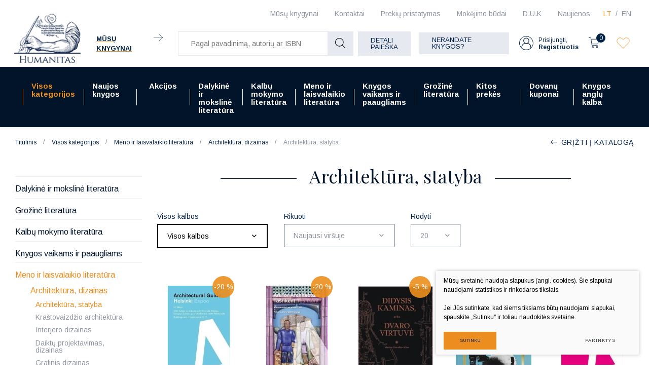

--- FILE ---
content_type: text/html; charset=utf-8
request_url: https://www.humanitas.lt/produktai/visos-kategorijos/meno-ir-laisvalaikio-literatura/architektura-dizainas/architektura-statyba/
body_size: 26235
content:



    <!DOCTYPE html>
<html lang="lt">
    <head>
        <meta charset="UTF-8"/>
        
        <title>Architektūra, statyba - Humanitas</title>
        <meta name="viewport" content="width=device-width, initial-scale=1.0">
        <link rel="stylesheet" href="https://www.humanitas.lt/tmp/css/style_16.css?t=1680247073"/>
        <meta name="format-detection" content="telephone=no">

        <link rel="stylesheet" href="https://www.humanitas.lt/tmp/css/style_15.css?t=1645173474"/>
        
        <link rel="stylesheet" href="https://www.humanitas.lt/tmp/css/style_7.css?t=1645173475"/>
        <link rel="stylesheet" href="https://www.humanitas.lt/tmp/css/style_8.css?t=1645173474"/>
        <link rel="stylesheet" href="https://www.humanitas.lt/tmp/css/style_9.css?t=1645173513"/>

        <script>window.dataLayer = window.dataLayer || [];function gtag(){dataLayer.push(arguments);}gtag('consent', 'default', {
            'ad_storage': 'denied',
            'ad_user_data': 'denied',
            'ad_personalization': 'denied',
            'analytics_storage': 'denied',
            'functionality_storage': 'denied',
            'personalization_storage': 'denied',
            'security_storage': 'denied',
        });</script>

        
        <meta property="og:title" content="Architektūra, statyba" />
        <meta property="og:image" content="https://www.humanitas.lt/images/og_logo.png" />
        <meta property="og:url" content="https://www.humanitas.lt/produktai/visos-kategorijos/meno-ir-laisvalaikio-literatura/architektura-dizainas/architektura-statyba/" />
        <meta property="og:image:width" content="1024" />
        <meta property="og:image:height" content="1024" />
        
        <meta property="og:type" content="website" />
    

        

        

                
        

        


    <!-- Meta Pixel Code -->

        <script>

            !function(f,b,e,v,n,t,s)

            {if(f.fbq)return;n=f.fbq=function(){n.callMethod?

                n.callMethod.apply(n,arguments):n.queue.push(arguments)};

                if(!f._fbq)f._fbq=n;n.push=n;n.loaded=!0;n.version='2.0';

                n.queue=[];t=b.createElement(e);t.async=!0;

                t.src=v;s=b.getElementsByTagName(e)[0];

                s.parentNode.insertBefore(t,s)}(window, document,'script',

                'https://connect.facebook.net/en_US/fbevents.js');

            fbq('init', '180717798964420');

            fbq('track', 'PageView');

        </script>

    <!-- End Meta Pixel Code -->
        <script>

            var ajaxSuflerLink = '/ajax-paieska/';

            var currency = "€";
            var fancy_title = 'Prekė įtraukta į užklausą';
            var out_of_stock = 'Likutis nepakankamas';
            var after_login = 'https://www.humanitas.lt/produktai/visos-kategorijos/meno-ir-laisvalaikio-literatura/architektura-dizainas/architektura-statyba/';
            var after_login2 = 'https://www.humanitas.lt/produktai/vadoveliai/';
            var bing_key = 'AhcI41-sX1oGS8kub9kYM17wAnc1UmZKK9nbyBv4A3fQlJyufO1lZT-3jXqEVpxz';

            var reg_alias = 'https://www.humanitas.lt/registruotis/';
        </script>
        

        <link rel="canonical" href="https://www.humanitas.lt/produktai/visos-kategorijos/meno-ir-laisvalaikio-literatura/architektura-dizainas/architektura-statyba/">
        
        
        
<base href="https://www.humanitas.lt/" />

    </head>
<body class="inner">


    



    <!-- Google Tag Manager (noscript) -->
    <noscript>
        <iframe src="https://www.googletagmanager.com/ns.html?id=GTM-WZ2KRKR"

                height="0" width="0" style="display:none;visibility:hidden"></iframe>
    </noscript>
    <!-- End Google Tag Manager (noscript) -->

    <noscript><img height="1" width="1" style="display:none"

                   src="https://www.facebook.com/tr?id=180717798964420&ev=PageView&noscript=1"

        /></noscript>

    <div class="mobile-additional-content hide">

        <div class="mob-nav-top-line">
            <div class="langs-select">
                <select aria-label="Pasirinkite kalbą">
                                            <option value="https://www.humanitas.lt/produktai/visos-kategorijos/meno-ir-laisvalaikio-literatura/architektura-dizainas/architektura-statyba/"  selected>LT</option>
                                <option value="https://www.humanitas.lt/products/all-categories/arts-leisure/architecture-design/architecture-construction/" >EN</option>
            
                </select>
            </div>
            <div class="mail">
                <a href="mailto:pagalba@humanitas.lt" aria-label="Rašyti: pagalba@humanitas.lt">
                    <i class="far fa-envelope"></i>
                </a>
            </div>
            <div class="liked-products">
                <a href="/megstamiausi/" class="selected" title="Įsimintos prekės">
                    <div class="ico">
                        <em class="fa">
                            <?xml version="1.0" encoding="utf-8"?>
                            <svg version="1.1" id="Layer_1" xmlns="http://www.w3.org/2000/svg"
                                 xmlns:xlink="http://www.w3.org/1999/xlink" x="0px" y="0px"
                                 viewBox="0 0 192 192" style="enable-background:new 0 0 192 192;"
                                 xml:space="preserve">
                                            <path class="st0" d="M100.2,158.9L161,98.1c14.9-14.9,17.1-39.5,3-55.2c-14.4-16-39-17.4-55.1-3c-0.5,0.5-1,0.9-1.5,1.4L96,52.8
 L86.1,43c-14.9-14.9-39.5-17.1-55.2-3c-16,14.4-17.4,39-3,55.1c0.5,0.5,0.9,1,1.4,1.5l62.3,62.3C94.1,161.3,97.9,161.3,100.2,158.9z
 "/>
</svg>
                        </em>
                    </div>
                    <span></span>
                </a>
            </div>
        </div>

        <div class="mob_search">
            <a href="#" aria-label="Pagal pavadinimą, autorių ar ISBN">
                <i class="far fa-search"></i>
            </a>
        </div>

        <div class="langs-select">
            <select aria-label="Pasirinkite kalbą">
                                        <option value="https://www.humanitas.lt/produktai/visos-kategorijos/meno-ir-laisvalaikio-literatura/architektura-dizainas/architektura-statyba/"  selected>LT</option>
                                <option value="https://www.humanitas.lt/products/all-categories/arts-leisure/architecture-design/architecture-construction/" >EN</option>
            
            </select>
        </div>
        <div class="shops-link">
            <a href="/kontaktai/">
                <i class="fas fa-map-marker-alt"></i>
            </a>
        </div>

    </div>
<div id="page">
    <header>
        <div class="container fluid">
            <a class="logo" href="https://www.humanitas.lt/" aria-label=""></a>
            <div class="header-content">
                <div class="header-elements">
                    <div class="level-one">
                        <nav class="top-menu-container">
                            <nav class="top-menu-container" aria-label="Antrinis meniu">
    <ul class="top-menu">
                                                        <li class="">
                    <a href="https://www.humanitas.lt/knygynai/" aria-label="Mūsų knygynai | Vilniuje ir Kaune - Humanitas">
                        Mūsų knygynai
                    </a>
                    
                </li>
                                                <li class="">
                    <a href="https://www.humanitas.lt/kontaktai/" aria-label="Kontaktai | Kontaktinė informacija pagal temas - Humanitas">
                        Kontaktai
                    </a>
                    
                </li>
                                                <li class="">
                    <a href="https://www.humanitas.lt/prekiu-pristatymas/">
                        Prekių pristatymas
                    </a>
                    
                </li>
                                                <li class="">
                    <a href="https://www.humanitas.lt/mokejimo-budai/" aria-label="Mokėjimo būdai | Pirkimas internetu - Humanitas">
                        Mokėjimo būdai
                    </a>
                    
                </li>
                                                <li class="">
                    <a href="https://www.humanitas.lt/d-u-k/">
                        D.U.K
                    </a>
                    
                </li>
                                                <li class="">
                    <a href="https://www.humanitas.lt/naujienos/">
                        Naujienos
                    </a>
                    
                </li>
                        </ul>
</nav>

                        </nav>
                        <div class="langs-menu-container">
                            <ul class="langs-menu">
                                    <div class="langs-menu-container">
        <ul class="langs-menu">
                                                <li class=" selected">
                        <a href="https://www.humanitas.lt/produktai/visos-kategorijos/meno-ir-laisvalaikio-literatura/architektura-dizainas/architektura-statyba/" aria-label="Knygų el. parduotuvė | Daugiau nei 100 000 knygų - Humanitas">LT</a>
                    </li>
                    
                                                                <li class="">
                        <a href="https://www.humanitas.lt/products/all-categories/arts-leisure/architecture-design/architecture-construction/" aria-label="Book e-shop | More than 100,000 books - Humanitas">EN</a>
                    </li>
                    
                                    </ul>
    </div>

                            </ul>
                        </div>
                    </div>
                    <div class="level-two">
                                                    <div class="our-libraries">
                                <a href="/knygynai/">
                                    <span class="our-libraries-text">Mūsų knygynai</span>
                                    <em class="fa">
                                        <svg id="Layer_1" data-name="Layer 1" xmlns="http://www.w3.org/2000/svg"
                                             viewBox="0 0 10.99 8.69">
                                            <path d="M810.83,46.66H800.17a.17.17,0,0,1-.17-.16.17.17,0,0,1,.17-.17h10.66a.17.17,0,0,1,.17.17A.17.17,0,0,1,810.83,46.66Z"
                                                  transform="translate(-800 -42.15)"/>
                                            <path d="M806.6,50.84a.13.13,0,0,1-.11-.05.15.15,0,0,1,0-.23l4.1-4.06-4.1-4.06a.16.16,0,0,1,0-.24.17.17,0,0,1,.23,0L811,46.38a.17.17,0,0,1,0,.12.16.16,0,0,1,0,.11l-4.23,4.18A.13.13,0,0,1,806.6,50.84Z"
                                                  transform="translate(-800 -42.15)"/>
                                        </svg>
                                    </em>
                                </a>
                            </div>
                        
                        <div class="search-container-max">
                            

    
    <form action="https://www.humanitas.lt/produktai/visos-kategorijos/meno-ir-laisvalaikio-literatura/architektura-dizainas/architektura-statyba/" class="ajax-form top-form" method="get">
        <input type="hidden" name="anticsrf" value="50ecd0f7dca18a436c8fb22c2ea1c0642fa0eb9172df9cd9ece6587e92f271fd">
        <div class="search-place">
            <div class="search-container">

                <div class="form">
                    <input name="m575a2title_search" class="search-suggestions"
                           value=""
                           placeholder="Pagal pavadinimą, autorių ar ISBN" type="text" autocomplete="off">

                    <button type="submit">
                        <em class="fa">
                            <svg id="Layer_1" data-name="Layer 1" xmlns="http://www.w3.org/2000/svg"
                                 viewBox="0 0 20 20">
                                <path d="M780,83.32a8.32,8.32,0,0,0,13.84,6.23l5.3,5.3a.51.51,0,0,0,.36.15.49.49,0,0,0,.35-.15.5.5,0,0,0,0-.71l-5.3-5.3A8.32,8.32,0,1,0,780,83.32Zm15.64,0A7.32,7.32,0,1,1,788.32,76,7.33,7.33,0,0,1,795.64,83.32Z"
                                      transform="translate(-780 -75)"/>
                            </svg>
                        </em>
                    </button>
                </div>
            </div>
        </div>
        <div class="search-more">
            <a href="javascript:void(0);" data-open-search class="ext_button grey-style uppercase">
                Detali paieška
            </a>
        </div>

        <div class="box-search hidden" data-search-box id="ultra-search">
            <div class="close-button" data-search-close>
                <i class="fal fa-times"></i>
            </div>
            <div class="box-search-container">


                

                                        
                                                    
                        

                    
                                                    



                        

                    
                                                    
                        

                    
                        
                            
                                                                    <div>
                                        <div class="title">
                                            Kaina:
                                        </div>
                                        
                                        
                                        <div class="input-blocks">
                                            <div class="from">
                                                <input type="text" class="cms_textfield" name="m575a2filt_kaina_from" id="m575a2filt_kaina_from" value="" size="10" maxlength="255" />

                                                <span>
                                                        €
                                                    </span>
                                            </div>
                                            iki
                                            <div class="to">
                                                <input type="text" class="cms_textfield" name="m575a2filt_kaina_to" id="m575a2filt_kaina_to" value="" size="10" maxlength="255" />

                                                <span>
                                                        €
                                                    </span>
                                            </div>
                                        </div>
                                    </div>
                                

                                
                            

                        

                    
                        
                                                            <div>
                                    <div class="title">
                                                                                    Kategorijos
                                                                            </div>
                                    <div class="input-block styled-select" data-theme="custom-select-style"
                                                                                  data-hid="265" data-lang="lt">
                                        <select class="cms_dropdown styled-select" name="m575a2filt_hierarchy_id"><option value="https://www.humanitas.lt/produktai/visos-kategorijos/">Visos kategorijos</option><option value="https://www.humanitas.lt/produktai/dalykine-ir-moksline-literatura/">Dalykinė ir mokslinė literatūra</option><option value="https://www.humanitas.lt/produktai/dalykine-ir-moksline-literatura/ekonomika-finansai-vadyba/">Ekonomika, finansai, vadyba</option><option value="https://www.humanitas.lt/produktai/dalykine-ir-moksline-literatura/ekonomika-finansai-vadyba/ekonomika/">Ekonomika</option><option value="https://www.humanitas.lt/produktai/visos-kategorijos/dalykine-ir-moksline-literatura/ekonomika-finansai-vadyba/finansai-apskaita/">Finansai, apskaita</option><option value="https://www.humanitas.lt/produktai/visos-kategorijos/dalykine-ir-moksline-literatura/ekonomika-finansai-vadyba/kitos-ekonomikos-ir-verslo-knygos/">Kitos ekonomikos ir verslo knygos</option><option value="https://www.humanitas.lt/produktai/dalykine-ir-moksline-literatura/ekonomika-finansai-vadyba/rinkodara-reklama/">Rinkodara, reklama</option><option value="https://www.humanitas.lt/produktai/visos-kategorijos/dalykine-ir-moksline-literatura/ekonomika-finansai-vadyba/verslas-vadyba/">Verslas, vadyba</option><option value="https://www.humanitas.lt/produktai/dalykine-ir-moksline-literatura/ekonomika-finansai-vadyba/viesasis-administravimas/">Viešasis administravimas</option><option value="https://www.humanitas.lt/produktai/dalykine-ir-moksline-literatura/fiziniai-ir-gamtos-mokslai/">Fiziniai ir gamtos mokslai</option><option value="https://www.humanitas.lt/produktai/dalykine-ir-moksline-literatura/fiziniai-ir-gamtos-mokslai/biologija/">Biologija</option><option value="https://www.humanitas.lt/produktai/dalykine-ir-moksline-literatura/fiziniai-ir-gamtos-mokslai/chemija/">Chemija</option><option value="https://www.humanitas.lt/produktai/dalykine-ir-moksline-literatura/fiziniai-ir-gamtos-mokslai/ekologija-aplinkotyra/">Ekologija, aplinkotyra</option><option value="https://www.humanitas.lt/produktai/dalykine-ir-moksline-literatura/fiziniai-ir-gamtos-mokslai/fizika-astronomija/">Fizika, astronomija</option><option value="https://www.humanitas.lt/produktai/dalykine-ir-moksline-literatura/fiziniai-ir-gamtos-mokslai/geografija-geologija/">Geografija, geologija</option><option value="https://www.humanitas.lt/produktai/dalykine-ir-moksline-literatura/fiziniai-ir-gamtos-mokslai/kitos-fiziniu-ir-gamtos-mokslu-knygos/">Kitos fizinių ir gamtos mokslų knygos</option><option value="https://www.humanitas.lt/produktai/dalykine-ir-moksline-literatura/fiziniai-ir-gamtos-mokslai/matematika/">Matematika</option><option value="https://www.humanitas.lt/produktai/dalykine-ir-moksline-literatura/fiziniai-ir-gamtos-mokslai/zoologija/">Zoologija</option><option value="https://www.humanitas.lt/produktai/dalykine-ir-moksline-literatura/fiziniai-ir-gamtos-mokslai/zemes-ukio-mokslai/">Žemės ūkio mokslai</option><option value="https://www.humanitas.lt/produktai/dalykine-ir-moksline-literatura/humanitariniu-mokslu-knygos/">Humanitarinių mokslų knygos</option><option value="https://www.humanitas.lt/produktai/visos-kategorijos/dalykine-ir-moksline-literatura/humanitariniu-mokslu-knygos/etnologija/">Etnologija</option><option value="https://www.humanitas.lt/produktai/visos-kategorijos/dalykine-ir-moksline-literatura/humanitariniu-mokslu-knygos/filosofija/">Filosofija</option><option value="https://www.humanitas.lt/produktai/visos-kategorijos/dalykine-ir-moksline-literatura/humanitariniu-mokslu-knygos/istorija-ir-archeologija/">Istorija ir archeologija</option><option value="https://www.humanitas.lt/produktai/dalykine-ir-moksline-literatura/humanitariniu-mokslu-knygos/kitos-humanitariniu-mokslu-knygos/">Kitos humanitarinių mokslų knygos</option><option value="https://www.humanitas.lt/produktai/dalykine-ir-moksline-literatura/humanitariniu-mokslu-knygos/komunikacija-informacija/">Komunikacija, informacija</option><option value="https://www.humanitas.lt/produktai/dalykine-ir-moksline-literatura/humanitariniu-mokslu-knygos/kultura/">Kultūra</option><option value="https://www.humanitas.lt/produktai/visos-kategorijos/dalykine-ir-moksline-literatura/humanitariniu-mokslu-knygos/lingvistika-literatura/">Lingvistika, literatūra</option><option value="https://www.humanitas.lt/produktai/visos-kategorijos/dalykine-ir-moksline-literatura/humanitariniu-mokslu-knygos/literatura-istorija-ir-kritika/">Literatūra: istorija ir kritika</option><option value="https://www.humanitas.lt/produktai/dalykine-ir-moksline-literatura/humanitariniu-mokslu-knygos/religijotyra/">Religijotyra</option><option value="https://www.humanitas.lt/produktai/dalykine-ir-moksline-literatura/humanitariniu-mokslu-knygos/teologija/">Teologija</option><option value="https://www.humanitas.lt/produktai/dalykine-ir-moksline-literatura/medicinos-knygos/">Medicinos knygos</option><option value="https://www.humanitas.lt/produktai/dalykine-ir-moksline-literatura/medicinos-knygos/chirurgija/">Chirurgija</option><option value="https://www.humanitas.lt/produktai/dalykine-ir-moksline-literatura/medicinos-knygos/farmacija/">Farmacija</option><option value="https://www.humanitas.lt/produktai/dalykine-ir-moksline-literatura/medicinos-knygos/kitos-medicinos-knygos/">Kitos medicinos knygos</option><option value="https://www.humanitas.lt/produktai/dalykine-ir-moksline-literatura/medicinos-knygos/klinikine-medicina/">Klinikinė medicina</option><option value="https://www.humanitas.lt/produktai/dalykine-ir-moksline-literatura/medicinos-knygos/kosmetologija/">Kosmetologija</option><option value="https://www.humanitas.lt/produktai/dalykine-ir-moksline-literatura/medicinos-knygos/medicina-bendrieji-dalykai/">Medicina, bendrieji dalykai</option><option value="https://www.humanitas.lt/produktai/dalykine-ir-moksline-literatura/medicinos-knygos/mityba/">Mityba</option><option value="https://www.humanitas.lt/produktai/dalykine-ir-moksline-literatura/medicinos-knygos/odontologija/">Odontologija</option><option value="https://www.humanitas.lt/produktai/dalykine-ir-moksline-literatura/medicinos-knygos/veterinarija/">Veterinarija</option><option value="https://www.humanitas.lt/produktai/dalykine-ir-moksline-literatura/medicinos-knygos/visuomenes-sveikata-slauga/">Visuomenės sveikata, slauga</option><option value="https://www.humanitas.lt/produktai/dalykine-ir-moksline-literatura/socialiniu-mokslu-knygos/">Socialinių mokslų knygos</option><option value="https://www.humanitas.lt/produktai/dalykine-ir-moksline-literatura/socialiniu-mokslu-knygos/edukologija/">Edukologija</option><option value="https://www.humanitas.lt/produktai/dalykine-ir-moksline-literatura/socialiniu-mokslu-knygos/kitos-socialiniu-mokslu-knygos/">Kitos socialinių mokslų knygos</option><option value="https://www.humanitas.lt/produktai/visos-kategorijos/dalykine-ir-moksline-literatura/socialiniu-mokslu-knygos/politikos-mokslai/">Politikos mokslai</option><option value="https://www.humanitas.lt/produktai/visos-kategorijos/dalykine-ir-moksline-literatura/socialiniu-mokslu-knygos/psichologija/">Psichologija</option><option value="https://www.humanitas.lt/produktai/dalykine-ir-moksline-literatura/socialiniu-mokslu-knygos/socialinis-darbas/">Socialinis darbas</option><option value="https://www.humanitas.lt/produktai/dalykine-ir-moksline-literatura/socialiniu-mokslu-knygos/sociologija/">Sociologija</option><option value="https://www.humanitas.lt/produktai/dalykine-ir-moksline-literatura/socialiniu-mokslu-knygos/sportas-turizmas/">Sportas, turizmas</option><option value="https://www.humanitas.lt/produktai/dalykine-ir-moksline-literatura/technologijos-mokslai/">Technologijos mokslai</option><option value="https://www.humanitas.lt/produktai/dalykine-ir-moksline-literatura/technologijos-mokslai/aplinkos-inzinerija-ir-krastotvarka/">Aplinkos inžinerija ir kraštotvarka</option><option value="https://www.humanitas.lt/produktai/visos-kategorijos/dalykine-ir-moksline-literatura/technologijos-mokslai/elektros-ir-elektronikos-inzininerija/">Elektros ir elektronikos inžininerija</option><option value="https://www.humanitas.lt/produktai/dalykine-ir-moksline-literatura/technologijos-mokslai/energetika-ir-termoinzinerija/">Energetika ir termoinžinerija</option><option value="https://www.humanitas.lt/produktai/dalykine-ir-moksline-literatura/technologijos-mokslai/informacines-technologijos/">Informacinės technologijos</option><option value="https://www.humanitas.lt/produktai/visos-kategorijos/dalykine-ir-moksline-literatura/technologijos-mokslai/kitos-technologijos-mokslo-knygos/">Kitos technologijos mokslo knygos</option><option value="https://www.humanitas.lt/produktai/dalykine-ir-moksline-literatura/technologijos-mokslai/mechanika/">Mechanika</option><option value="https://www.humanitas.lt/produktai/dalykine-ir-moksline-literatura/technologijos-mokslai/statybos-inzinerija/">Statybos inžinerija</option><option value="https://www.humanitas.lt/produktai/dalykine-ir-moksline-literatura/technologijos-mokslai/transporto-technologija/">Transporto technologija</option><option value="https://www.humanitas.lt/produktai/dalykine-ir-moksline-literatura/teises-knygos/">Teisės knygos</option><option value="https://www.humanitas.lt/produktai/dalykine-ir-moksline-literatura/teises-knygos/administracine-teise/">Administracinė teisė</option><option value="https://www.humanitas.lt/produktai/dalykine-ir-moksline-literatura/teises-knygos/baudziamoji-teise/">Baudžiamoji teisė</option><option value="https://www.humanitas.lt/produktai/dalykine-ir-moksline-literatura/teises-knygos/civiline-teise/">Civilinė teisė</option><option value="https://www.humanitas.lt/produktai/dalykine-ir-moksline-literatura/teises-knygos/kitos-teises-knygos/">Kitos teisės knygos</option><option value="https://www.humanitas.lt/produktai/dalykine-ir-moksline-literatura/teises-knygos/konstitucine-teise/">Konstitucinė teisė</option><option value="https://www.humanitas.lt/produktai/dalykine-ir-moksline-literatura/teises-knygos/tarptautine-teise/">Tarptautinė teisė</option><option value="https://www.humanitas.lt/produktai/dalykine-ir-moksline-literatura/teises-knygos/teise-bendrieji-dalykai/">Teisė, bendrieji dalykai</option><option value="/produktai/grozine-literatura/">Grožinė literatūra</option><option value="/produktai/grozine-literatura/biografijos-eseistika-memuarai-publicistika/">Biografijos, eseistika, memuarai, publiscistika</option><option value="https://www.humanitas.lt/produktai/grozine-literatura/fantastika-magija/">Fantastika, magija</option><option value="https://www.humanitas.lt/produktai/grozine-literatura/grozine-literatura-kitomis-kalbomis/">Grožinė literatūra kitomis kalbomis</option><option value="/produktai/grozine-literatura/istoriniai-nuotykiu-romanai/">Istoriniai, nuotykių romanai</option><option value="https://www.humanitas.lt/produktai/grozine-literatura/lietuvos-rasytoju-kuriniai/">Lietuvos rašytojų kūriniai</option><option value="https://www.humanitas.lt/produktai/grozine-literatura/literaturos-klasika-anglu-kalba/">Literatūros klasika anglų kalba</option><option value="https://www.humanitas.lt/produktai/grozine-literatura/literaturos-klasika-lietuviu-kalba/">Literatūros klasika lietuvių kalba</option><option value="https://www.humanitas.lt/produktai/grozine-literatura/poezija-drama/">Poezija, drama</option><option value="/produktai/grozine-literatura/pramoginiai-romanai/">Pramoginiai romanai</option><option value="https://www.humanitas.lt/produktai/grozine-literatura/rimtoji-literatura/">Rimtoji literatūra</option><option value="https://www.humanitas.lt/produktai/grozine-literatura/siuolaikine-literatura-anglu-kalba/">Šiuolaikinė literatūra anglų kalba</option><option value="https://www.humanitas.lt/produktai/grozine-literatura/trileriai-detektyvai-mistika/">Trileriai, detektyvai, mistika</option><option value="https://www.humanitas.lt/produktai/grozine-literatura/uzsienio-literatura-lietuviu-kalba/">Užsienio literatūra lietuvių kalba</option><option value="https://www.humanitas.lt/produktai/kalbu-mokymo-literatura/">Kalbų mokymo literatūra</option><option value="https://www.humanitas.lt/produktai/kalbu-mokymo-literatura/kalbu-mokymo-vadoveliai-ir-pratybos/">Kalbų mokymo vadovėliai ir pratybos</option><option value="https://www.humanitas.lt/produktai/kalbu-mokymo-literatura/gramatikos-ir-kalbos-igudziu-lavinimas/">Gramatikos ir kalbos įgūdžių lavinimas</option><option value="https://www.humanitas.lt/produktai/kalbu-mokymo-literatura/kalbu-zodynai/">Kalbų žodynai</option><option value="/produktai/kalbu-mokymo-literatura/savarankiskas-kalbu-mokymasis/">Savarankiškas kalbų mokymas</option><option value="https://www.humanitas.lt/produktai/kalbu-mokymo-literatura/lietuviu-kalbos-vadoveliai-uzsienieciams/">Lietuvių kalbos vadovėliai užsieniečiams</option><option value="https://www.humanitas.lt/produktai/knygos-vaikams-ir-paaugliams/">Knygos vaikams ir paaugliams</option><option value="https://www.humanitas.lt/produktai/knygos-vaikams-ir-paaugliams/grozine-literatura-paaugliams/">Grožinė literatūra paaugliams</option><option value="https://www.humanitas.lt/produktai/knygos-vaikams-ir-paaugliams/grozine-literatura-vaikams/">Grožinė literatūra vaikams</option><option value="/produktai/knygos-vaikams-ir-paaugliams/pazintine-ir-mokomoji-literatura/">Pažintinė, mokomoji literatūra</option><option value="https://www.humanitas.lt/produktai/meno-ir-laisvalaikio-literatura/">Meno ir laisvalaikio literatūra</option><option value="https://www.humanitas.lt/produktai/meno-ir-laisvalaikio-literatura/architektura-dizainas/">Architektūra, dizainas</option><option value="https://www.humanitas.lt/produktai/meno-ir-laisvalaikio-literatura/architektura-dizainas/architektura-statyba/">Architektūra, statyba</option><option value="https://www.humanitas.lt/produktai/meno-ir-laisvalaikio-literatura/architektura-dizainas/krastovaizdzio-architektura/">Kraštovaizdžio architektūra</option><option value="https://www.humanitas.lt/produktai/meno-ir-laisvalaikio-literatura/architektura-dizainas/interjero-dizainas/">Interjero dizainas</option><option value="https://www.humanitas.lt/produktai/visos-kategorijos/meno-ir-laisvalaikio-literatura/architektura-dizainas/daiktu-projektavimas-dizainas/">Daiktų projektavimas, dizainas</option><option value="https://www.humanitas.lt/produktai/meno-ir-laisvalaikio-literatura/architektura-dizainas/grafinis-dizainas/">Grafinis dizainas</option><option value="https://www.humanitas.lt/produktai/meno-ir-laisvalaikio-literatura/menas/">Menas</option><option value="https://www.humanitas.lt/produktai/meno-ir-laisvalaikio-literatura/menas/menai-bendrieji-dalykai/">Menai: bendrieji dalykai</option><option value="https://www.humanitas.lt/produktai/visos-kategorijos/meno-ir-laisvalaikio-literatura/menas/meno-istorija-meno-stiliai/">Meno istorija.Meno stiliai</option><option value="https://www.humanitas.lt/produktai/meno-ir-laisvalaikio-literatura/menas/meno-technikos-ir-atlikimas/">Meno technikos ir atlikimas</option><option value="https://www.humanitas.lt/produktai/meno-ir-laisvalaikio-literatura/menas/fotografija-media/">Fotografija, Media</option><option value="https://www.humanitas.lt/produktai/meno-ir-laisvalaikio-literatura/menas/taikomoji-daile/">Taikomoji dailė</option><option value="https://www.humanitas.lt/produktai/meno-ir-laisvalaikio-literatura/menas/skulptura-kryzdirbyste-drozyba/">Skulptūra, Kryždirbystė, Drožyba</option><option value="https://www.humanitas.lt/produktai/meno-ir-laisvalaikio-literatura/scenos-menas/">Scenos Menas</option><option value="https://www.humanitas.lt/produktai/visos-kategorijos/meno-ir-laisvalaikio-literatura/scenos-menas/atliekamieji-menai-teatras-kinas-video-menas/">Atliekamieji menai: teatras,kinas, video menas</option><option value="https://www.humanitas.lt/produktai/meno-ir-laisvalaikio-literatura/scenos-menas/muzika-natos/">Muzika, natos</option><option value="https://www.humanitas.lt/produktai/meno-ir-laisvalaikio-literatura/mada/">Mada</option><option value="https://www.humanitas.lt/produktai/meno-ir-laisvalaikio-literatura/laisvalaikis/">Laisvalaikis</option><option value="https://www.humanitas.lt/produktai/meno-ir-laisvalaikio-literatura/laisvalaikis/keliones-gamta-kelioniu-gidai/">Kelionės, gamta, kelionių gidai</option><option value="https://www.humanitas.lt/produktai/meno-ir-laisvalaikio-literatura/laisvalaikis/automobiliai-transportas-sportas-karyba/">Automobiliai, transportas, sportas, karyba</option><option value="https://www.humanitas.lt/produktai/grozine-literatura/komiksai-grafines-noveles-manga/">Komiksai, grafinės novelės, manga</option><option value="https://www.humanitas.lt/produktai/meno-ir-laisvalaikio-literatura/laisvalaikis/gyvenimo-budas/">Gyvenimo būdas</option><option value="https://www.humanitas.lt/produktai/meno-ir-laisvalaikio-literatura/laisvalaikis/kulinarija/">Kulinarija</option><option value="https://www.humanitas.lt/produktai/visos-kategorijos/meno-ir-laisvalaikio-literatura/laisvalaikis/sodas-darzas-floristika/">Sodas, daržas, floristika</option><option value="https://www.humanitas.lt/produktai/meno-ir-laisvalaikio-literatura/laisvalaikis/rankdarbiai-amatai-dekoratyvieji-menai/">Rankdarbiai, amatai, dekoratyvieji menai</option><option value="https://www.humanitas.lt/produktai/kitos-prekes/">Kitos prekės</option><option value="https://www.humanitas.lt/produktai/kitos-prekes/kalendoriai/">Kalendoriai</option><option value="https://www.humanitas.lt/produktai/kitos-prekes/maiseliai-uzrasu-knygeles-aksesuarai/">Maišeliai, užrašų knygelės, aksesuarai</option><option value="https://www.humanitas.lt/produktai/kitos-prekes/zaidimai/">Žaidimai</option><option value="https://www.humanitas.lt/produktai/visos-kategorijos/meno-ir-laisvalaikio-literatura/isparduotuve/">IŠPARDUOTUVĖ</option><option value="https://www.humanitas.lt/produktai/visos-kategorijos/meno-ir-laisvalaikio-literatura/isparduotuve/isparduotuve-50/">Išparduotuvė 50%</option><option value="https://www.humanitas.lt/produktai/visos-kategorijos/meno-ir-laisvalaikio-literatura/isparduotuve/isparduotuve-70/">Išparduotuvė 70%</option><option value="https://www.humanitas.lt/produktai/visos-kategorijos/meno-ir-laisvalaikio-literatura/isparduotuve/isparduotuve-90/">Išparduotuvė 90%</option><option value="https://www.humanitas.lt/produktai/naujos-knygos/">Naujos knygos</option><option value="https://www.humanitas.lt/produktai/akcijos/">Akcijos</option><option value="https://www.humanitas.lt/produktai/akcijos/akademines-literaturos-ispardavimas/">Akademinės literatūros išpardavimas</option><option value="https://www.humanitas.lt/produktai/akcijos/akademines-literaturos-ispardavimas/mokslo-populiarinimo-knygos-pigiau/">Mokslo populiarinimo knygos pigiau</option><option value="https://www.humanitas.lt/produktai/akcijos/akademines-literaturos-ispardavimas/istorijos-knygos-pigiau/">Istorijos knygos pigiau</option><option value="https://www.humanitas.lt/produktai/akcijos/akademines-literaturos-ispardavimas/psichologijos-knygos-pigiau/">Psichologijos knygos pigiau</option><option value="https://www.humanitas.lt/produktai/akcijos/akademines-literaturos-ispardavimas/filosofijos-knygos-pigiau/">Filosofijos knygos pigiau</option><option value="https://www.humanitas.lt/produktai/akcijos/akademines-literaturos-ispardavimas/medicinos-knygos-pigiau/">Medicinos knygos pigiau</option><option value="https://www.humanitas.lt/produktai/akcijos/akademines-literaturos-ispardavimas/knygos-apie-ekonomika-versla-ir-finansus-pigiau/">Knygos apie ekonomiką, verslą ir finansus pigiau</option><option value="https://www.humanitas.lt/produktai/akcijos/akademines-literaturos-ispardavimas/sociologijos-knygos-pigiau/">Sociologijos knygos pigiau</option><option value="https://www.humanitas.lt/produktai/akcijos/akademines-literaturos-ispardavimas/teises-knygos-pigiau/">Teisės knygos pigiau</option><option value="https://www.humanitas.lt/produktai/akcijos/akademines-literaturos-ispardavimas/politikos-mokslu-knygos-pigiau/">Politikos mokslų knygos pigiau</option><option value="https://www.humanitas.lt/produktai/akcijos/menu-laisvalaikio-literaturos-ispardavimas/menotyros-knygos-pigiau/">Menotyros knygos pigiau</option><option value="https://www.humanitas.lt/produktai/akcijos/akademines-literaturos-ispardavimas/etnologijos-knygos-pigiau/">Etnologijos knygos pigiau</option><option value="https://www.humanitas.lt/produktai/akcijos/akademines-literaturos-ispardavimas/gamtos-ir-tiksliuju-mokslu-knygos-pigiau/">Gamtos ir tiksliųjų mokslų knygos pigiau</option><option value="https://www.humanitas.lt/produktai/akcijos/akademines-literaturos-ispardavimas/edukologijos-knygos-pigiau/">Edukologijos knygos pigiau</option><option value="https://www.humanitas.lt/produktai/akcijos/akademines-literaturos-ispardavimas/religijotyros-knygos-pigiau/">Religijotyros knygos pigiau</option><option value="https://www.humanitas.lt/produktai/akcijos/grozines-literaturos-ispardavimas/">Grožinės literatūros išpardavimas</option><option value="https://www.humanitas.lt/produktai/akcijos/grozines-literaturos-ispardavimas/lietraturos-klasika-anglu-kalba-pigiau/">Lietratūros klasika anglų kalba pigiau</option><option value="https://www.humanitas.lt/produktai/akcijos/grozines-literaturos-ispardavimas/komiksai-grafines-noveles-su-nuolaida/">Komiksai, grafinės novelės su nuolaida</option><option value="https://www.humanitas.lt/produktai/akcijos/grozines-literaturos-ispardavimas/siuolaikine-literatura-anglu-kalba-pigiau/">Šiuolaikinė literatūra anglų kalba pigiau</option><option value="https://www.humanitas.lt/produktai/akcijos/grozines-literaturos-ispardavimas/rimtoji-literatura-pigiau/">Rimtoji literatūra pigiau</option><option value="https://www.humanitas.lt/produktai/akcijos/grozines-literaturos-ispardavimas/pramoginiai-romanai-pigiau/">Pramoginiai romanai pigiau</option><option value="https://www.humanitas.lt/produktai/akcijos/grozines-literaturos-ispardavimas/trileriai-detektyvai-mistika-pigiau/">Trileriai, detektyvai, mistika pigiau</option><option value="https://www.humanitas.lt/produktai/akcijos/grozines-literaturos-ispardavimas/fantastikos-ir-magijos-knygos-pigiau/">Fantastikos ir magijos knygos pigiau</option><option value="https://www.humanitas.lt/produktai/akcijos/grozines-literaturos-ispardavimas/istoriniai-ir-nuotykiu-romanai-pigiau/">Istoriniai ir nuotykių romanai pigiau</option><option value="https://www.humanitas.lt/produktai/akcijos/grozines-literaturos-ispardavimas/biografijos-eseistika-memuarai-publicistika-pigiau/">Biografijos, eseistika, memuarai, publicistika pigiau</option><option value="https://www.humanitas.lt/produktai/knygos-vaikams-ir-paaugliams/knygos-vaikams-ir-paaugliams-pigiau/">Knygos vaikams ir paaugliams pigiau</option><option value="https://www.humanitas.lt/produktai/akcijos/grozines-literaturos-ispardavimas/poezijos-ir-dramos-knygos-pigiau/">Poezijos ir dramos knygos pigiau</option><option value="https://www.humanitas.lt/produktai/kalbu-mokymo-literatura/kalbu-mokymo-literaturos-ispardavimas/">Kalbų mokymo literatūros išpardavimas</option><option value="https://www.humanitas.lt/produktai/akcijos/menu-laisvalaikio-literaturos-ispardavimas/">Menų, laisvalaikio literatūros išpardavimas</option><option value="https://www.humanitas.lt/produktai/akcijos/menu-laisvalaikio-literaturos-ispardavimas/knygos-apie-rankdarbius-pigiau/">Knygos apie rankdarbius pigiau</option><option value="https://www.humanitas.lt/produktai/akcijos/populiariausios-knygos/">Populiariausios knygos</option><option value="https://www.humanitas.lt/produktai/akcijos/isankstine-prekyba/">Išankstinė prekyba</option><option value="https://www.humanitas.lt/produktai/akcijos/specialus-leidimai/">Specialūs leidimai</option><option value="https://www.humanitas.lt/produktai/dalykine-ir-moksline-literatura/ekonomika-finansai-vadyba/finansai-ir-apskaita/">Finansai ir apskaita</option><option value="https://www.humanitas.lt/produktai/dalykine-ir-moksline-literatura/ekonomika-finansai-vadyba/kitos-ekonomikos-ir-finansu-knygos/">Kitos ekonomikos ir finansų knygos</option><option value="https://www.humanitas.lt/produktai/dalykine-ir-moksline-literatura/ekonomika-finansai-vadyba/vadyba-verslas/">Vadyba, verslas</option><option value="https://www.humanitas.lt/produktai/dalykine-ir-moksline-literatura/humanitariniu-mokslu-knygos/enciklopedijos-zinynai/">Enciklopedijos, žinynai</option><option value="https://www.humanitas.lt/produktai/dalykine-ir-moksline-literatura/humanitariniu-mokslu-knygos/filosofijos-knygos/">Filosofijos knygos</option><option value="https://www.humanitas.lt/produktai/dalykine-ir-moksline-literatura/humanitariniu-mokslu-knygos/istorijos-knygos/">Istorijos knygos</option><option value="https://www.humanitas.lt/produktai/dalykine-ir-moksline-literatura/humanitariniu-mokslu-knygos/lingvistikos-literatura/">Lingvistikos literatūra</option><option value="https://www.humanitas.lt/produktai/dalykine-ir-moksline-literatura/humanitariniu-mokslu-knygos/literaturos-istorija-ir-kritika/">Literatūros istorija ir kritika</option><option value="https://www.humanitas.lt/produktai/dalykine-ir-moksline-literatura/humanitariniu-mokslu-knygos/menotyra/">Menotyra</option><option value="https://www.humanitas.lt/produktai/dalykine-ir-moksline-literatura/medicinos-knygos/terapija/">Terapija</option><option value="https://www.humanitas.lt/produktai/dalykine-ir-moksline-literatura/mokslo-populiarinimo-knygos/">Mokslo populiarinimo knygos</option><option value="https://www.humanitas.lt/produktai/dalykine-ir-moksline-literatura/socialiniu-mokslu-knygos/politikos-mokslas/">Politikos mokslas</option><option value="https://www.humanitas.lt/produktai/dalykine-ir-moksline-literatura/socialiniu-mokslu-knygos/psichologijos-knygos/">Psichologijos knygos</option><option value="https://www.humanitas.lt/produktai/dalykine-ir-moksline-literatura/technologijos-mokslai/elektros-ir-elektronikos-inzinerija/">Elektros ir elektronikos inžinerija</option><option value="https://www.humanitas.lt/produktai/dalykine-ir-moksline-literatura/technologijos-mokslai/kitos-technologiju-mokslu-knygos/">Kitos technologijų mokslų knygos</option><option value="https://www.humanitas.lt/produktai/dalykine-ir-moksline-literatura/teises-knygos/europos-sajungos-teise/">Europos Sąjungos teisė</option><option value="https://www.humanitas.lt/produktai/dalykine-ir-moksline-literatura/dalykines-ir-mokslines-literaturos-knygos-pigiau/">Dalykinės ir mokslinės literatūros knygos pigiau</option><option value="https://www.humanitas.lt/produktai/kalbu-mokymo-literatura/savarankiskas-kalbu-mokymasis/">Savarankiškas kalbų mokymasis</option><option value="https://www.humanitas.lt/produktai/kalbu-mokymo-literatura/elektronines-skaitiniu-knygos-oxford-reading-club/">Elektroninės skaitinių knygos (Oxford Reading Club)</option><option value="https://www.humanitas.lt/produktai/meno-ir-laisvalaikio-literatura/architektura-dizainas/daiktu-projektavimas-ir-dizainas/">Daiktų projektavimas ir dizainas</option><option value="https://www.humanitas.lt/produktai/meno-ir-laisvalaikio-literatura/menas/meno-istorija-meno-stiliai/">Meno istorija. Meno stiliai</option><option value="https://www.humanitas.lt/produktai/meno-ir-laisvalaikio-literatura/scenos-menas/atliekamieji-menai-teatras-kinas-video-menas/">Atliekamieji menai: teatras, kinas, video menas</option><option value="https://www.humanitas.lt/produktai/meno-ir-laisvalaikio-literatura/laisvalaikis/sodas-darzas-floristika-krastotvrka/">Sodas, daržas, floristika, kraštotvrka</option><option value="https://www.humanitas.lt/produktai/meno-ir-laisvalaikio-literatura/laisvalaikis/ezoterikos-knygos/">Ezoterikos knygos</option><option value="https://www.humanitas.lt/produktai/meno-ir-laisvalaikio-literatura/meno-ir-laisvalaikio-literaturos-ispardavimas/">Meno ir laisvalaikio literatūros išpardavimas</option><option value="https://www.humanitas.lt/produktai/knygos-vaikams-ir-paaugliams/pazintine-ir-mokomoji-literatura/">Pažintinė ir mokomoji literatūra</option><option value="https://www.humanitas.lt/produktai/grozine-literatura/"> Grožinė literatūra</option><option value="https://www.humanitas.lt/produktai/grozine-literatura/biografijos-eseistika-memuarai-publicistika/">Biografijos, eseistika, memuarai, publicistika</option><option value="https://www.humanitas.lt/produktai/grozine-literatura/istoriniai-nuotykiu-romanai/">Istoriniai, nuotykių  romanai</option><option value="https://www.humanitas.lt/produktai/grozine-literatura/pramoginiai-romanai/">Pramoginiai  romanai</option><option value="https://www.humanitas.lt/produktai/grozine-literatura/grozine-literaturos-ispardavimas/">Grožinė literatūros išpardavimas</option><option value="https://www.humanitas.lt/produktai/dovanu-kuponai/">Dovanų kuponai</option><option value="https://www.humanitas.lt/produktai/visos-kategorijos/?anticsrf=1dd5850096bbd4b8c1aca04af20d9c3dbfa9e08c7ccbd5ed7ae20b11d862cb1b&m575a2title_search=&m575a2ordering=&m575a2product_limit=&m575a2filt_leidimo_kalba=English&m575a2filt_kaina_from=0&m575a2filt_ka">Knygos anglų kalba</option></select>

                                        
                                    </div>
                                </div>
                                
                            

                        

                    
                        
                                                            <div>
                                    <div class="title">
                                        
                                            Leidėjas:
                                                                            </div>
                                    <div class="input-block styled-select" data-theme="custom-select-style"
                                         data-do-ajax-search="124"                                         data-hid="265" data-lang="lt">
                                        <select class="cms_dropdown styled-select" name="m575a2filt_leidejas"  data-placeholder="Leidėjas" data-allow-clear="true"><option value="" selected="selected">Leidėjas</option><option value="Oxford University Press">Oxford University Press</option><option value="Dorling Kindersley">Dorling Kindersley</option><option value="Bloomsbury">Bloomsbury</option><option value="Macmillan">Macmillan</option><option value="Bloomsbury Academic">Bloomsbury Academic</option><option value="Central Books">Central Books</option><option value="Vytauto Didžiojo Universiteto leidykla">Vytauto Didžiojo Universiteto leidykla</option><option value="Kultūros barai">Kultūros barai</option><option value="Klaipėdos universiteto leidykla">Klaipėdos universiteto leidykla</option><option value="LAPAS">LAPAS</option></select>

                                        
                                    </div>
                                </div>
                                
                            

                        

                    
                        
                                                            <div>
                                    <div class="title">
                                        
                                            Visos kalbos:
                                                                            </div>
                                    <div class="input-block styled-select" data-theme="custom-select-style"
                                                                                  data-hid="265" data-lang="lt">
                                        <select class="cms_dropdown styled-select" name="m575a2filt_leidimo_kalba"><option value="pasirinkite kalbą">pasirinkite kalbą</option><option value="English">Anglų</option><option value="Lithuanian">Lietuvių</option><option value="Lithuanian-English">Lietuvių-anglų</option><option value="Multiple languages">Įvairios kalbos</option><option value="Russian">Rusų</option><option value="Japanese">Japonų</option><option value="German">Vokiečių</option><option value="Italian">Italų</option><option value="Other languages">Kitos kalbos</option><option value="Polish">Lenkų</option><option value="Spanish">Ispanų</option><option value="Scandinavian languages">Skandinavų kalbos</option><option value="Latvian">Latvių</option><option value="French">Prancūzų</option><option value="English-French">Anglų - Prancūzų</option><option value="Chinese">Kinų</option><option value="Latin">Lotynų</option><option value="Greek, Ancient (to 1453)">Sanoji graikų (iki 1453)</option><option value="Hungarian">Vengrų</option><option value="Hebrew">Hebrajų</option><option value="Portuguese">Portugalų</option><option value="Dutch; Flemish">Olandų</option><option value="Arabic">Arabų</option><option value="Greek, Modern">Graikų</option><option value="Bulgarian">Bulgarų</option><option value="Ukrainian">Ukrainiečių</option><option value="Croatian">Kroatų</option><option value="Slovenian">Slovėnų</option><option value="Finnish">Suomių</option><option value="Yiddish">Jidiš</option><option value="Chechen">Čėčėnų</option><option value="Albanian">Albanų</option><option value="Turkish">Turkish</option><option value="Swedish">Swedish</option><option value="Coptic">Coptic</option><option value="Danish">Danish</option><option value="Czech">Czech</option><option value="Norwegian">Norwegian</option><option value="Bosnian">Bosnian</option><option value="English, Middle (1100-1500)">English, Middle (1100-1500)</option><option value="Syriac">Syriac</option><option value="Armenian">Armenian</option><option value="Chagatai">Chagatai</option><option value="Official Aramaic; Imperial Aramaic (700-300 BCE)">Official Aramaic; Imperial Aramaic (700-300 BCE)</option><option value="Judeo-Arabic">Judeo-Arabic</option><option value="Sanskrit">Sanskrit</option><option value="Hindi">Hindi</option><option value="Egyptian (Ancient)">Egyptian (Ancient)</option><option value="Fulah">Fulah</option><option value="Mandingo">Mandingo</option><option value="Georgian">Georgian</option><option value="Persian; Farsi">Persian; Farsi</option><option value="Mongolian">Mongolian</option><option value="Malay">Malay</option><option value="Indonesian">Indonesian</option><option value="Batak languages">Batak languages</option><option value="Austronesian languages">Austronesian languages</option><option value="Makasar">Makasar</option><option value="Sundanese">Sundanese</option><option value="Germanic languages">Germanic languages</option><option value="Indo-European languages">Indo-European languages</option><option value="Catalan">Catalan</option><option value="Neutral Latin American Spanish">Neutral Latin American Spanish</option><option value="Bengali">Bengali</option><option value="Sotho; Sesotho">Sotho; Sesotho</option><option value="Inuktitut">Inuktitut</option><option value="Basque">Basque</option><option value="Irish">Irish</option><option value="Serbian">Serbian</option><option value="French, Middle (ca. 1400-1600)">French, Middle (ca. 1400-1600)</option><option value="English / Chinese">Anglų/ Kinų</option><option value="Tswana">Tswana</option><option value="Welsh">Welsh</option><option value="Yoruba">Yoruba</option><option value="Javanese">Javanese</option><option value="Nepali">Nepali</option><option value="Maori">Maori</option><option value="Burmese">Burmese</option><option value="Cree">Cree</option><option value="Oromo">Oromo</option><option value="English, Old (ca. 450-1100)">English, Old (ca. 450-1100)</option><option value="Icelandic">Icelandic</option><option value="Old Norse">Old Norse</option><option value="Turkish, Ottoman">Turkish, Ottoman</option><option value="Vietnamese">Vietnamese</option><option value="Estonian">Estonian</option><option value="Ethiopic (Ge’ez)">Ethiopic (Ge’ez)</option><option value="Swahili">Swahili</option><option value="Scottish Gaelic">Scottish Gaelic</option><option value="Guarani">Guarani</option><option value="Amharic">Amharic</option><option value="Urdu">Urdu</option><option value="Korean">Korean</option><option value="Marathi">Marathi</option><option value="Marwari">Marwari</option><option value="Somali">Somali</option><option value="Zulu">Zulu</option><option value="Tagalog">Tagalog</option><option value="Hawaiian">Hawaiian</option><option value="Creoles and pidgins, French-based">Creoles and pidgins, French-based</option><option value="Braj">Braj</option><option value="Romany">Romany</option><option value="Thai">Thai</option><option value="Luxembourgish; Letzeburgesch">Luxembourgish; Letzeburgesch</option><option value="Romanian">Rumunų</option><option value="Creoles and pidgins">Creoles and pidgins</option><option value="English-Russian">English-Russian</option><option value="Samoan">Samoan</option><option value="Tongan">Tongan</option><option value="Niuean">Niuean</option><option value="Igbo">Igbo</option><option value="Greek, Modern (1453-)">Greek, Modern (1453-)</option><option value="Afrikaans">Afrikaans</option></select>

                                        
                                    </div>
                                </div>
                                
                            

                        

                    
                        
                            
                                                                    <div>
                                        <div class="title">
                                            Metai:
                                        </div>
                                        <div class="input-block">
                                            <input type="text" class="cms_textfield" name="m575a2filt_leidimo_metai_from" id="m575a2filt_leidimo_metai_from" value="" size="10" maxlength="255" />

                                        </div>
                                    </div>
                                    





                                

                                
                            

                        

                    
                        
                            



                        

                    

                
                
                <div>
                    <a href="javascript:void(0)" data-do-filter class="ext_button orange-style uppercase">
                        Ieškoti
                    </a>
                </div>
            </div>


        </div>

    </form>




                        </div>

                                                    <div class="cant-find">
                                <a href="#popup" data-fancybox data-base-class="custom-fancybox-style"
                                   class="ext_button grey-style uppercase">
                                    Nerandate knygos?
                                </a>
                            </div>
                                                <div class="connect-container login-zone">
                                                            <a class="call-popup" href="https://www.humanitas.lt/prisijungti/"
                                   aria-label="Prisijungti">
                                    <div class="ico">
                                        <em class="fa">
                                            <svg id="Layer_1" data-name="Layer 1" xmlns="http://www.w3.org/2000/svg"
                                                 viewBox="0 0 26 26">
                                                <path d="M1107.58,4a13,13,0,0,0-8.66,22.68h0l.18.16.11.08c.23.2.47.38.72.57l.2.14c.26.18.53.36.81.52l.13.08c.31.18.61.34.93.5h0a13.16,13.16,0,0,0,2.12.79h0c.35.09.7.17,1.06.24l.1,0c.35.06.7.11,1.05.14h.12c.36,0,.72.05,1.08.05s.73,0,1.08-.05h.13c.35,0,.7-.08,1-.14l.1,0c.35-.07.71-.15,1-.24h0a13.16,13.16,0,0,0,2.12-.79h0c.31-.16.62-.32.92-.5l.14-.08c.28-.16.54-.34.81-.52l.2-.14.72-.57.1-.08.19-.16h0A13,13,0,0,0,1107.58,4Zm0,13a4.34,4.34,0,1,1,4.34-4.34A4.34,4.34,0,0,1,1107.58,17Zm1.63,1.08a6,6,0,0,1,6,6v2.14l-.07.06-.66.5-.15.1c-.24.17-.49.32-.74.47l-.14.08c-.27.15-.54.29-.81.41l-.09,0a11.68,11.68,0,0,1-2.82.88l-.1,0q-.45.07-.93.12h-.12c-.32,0-.64,0-1,0s-.63,0-.95,0h-.13l-.93-.12-.09,0a11.55,11.55,0,0,1-2.82-.88l-.09,0a7.68,7.68,0,0,1-.81-.41l-.14-.08-.74-.47a.83.83,0,0,1-.15-.11,8.05,8.05,0,0,1-.66-.49l-.07-.06V24a6,6,0,0,1,6-6Zm7,7.08V24a7.06,7.06,0,0,0-5.62-6.9,5.42,5.42,0,1,0-6.09,0,7,7,0,0,0-5.62,6.9v1.12A11.91,11.91,0,0,1,1107.58,5a11.91,11.91,0,0,1,8.67,20.08Z"
                                                      transform="translate(-1094.58 -3.95)"/>
                                            </svg>
                                        </em>
                                    </div>
                                    <div class="text">
                                        Prisijungti,
                                        <span>Registruotis</span>
                                    </div>
                                </a>
                                                    </div>
                        <div class="user-cart-container">

                            <a href="https://www.humanitas.lt/krepselis/" title="" data-lang="lt" data-cart-info-container>
    <div class="ico">
        <em class="fa">
            <svg id="Layer_1" data-name="Layer 1" xmlns="http://www.w3.org/2000/svg"
                 viewBox="0 0 22.98 23">
                <path class="cls-1"
                      d="M1214.19,91.82a2.09,2.09,0,1,0,2.16,2.09A2.14,2.14,0,0,0,1214.19,91.82Zm0,3.13a1,1,0,1,1,1.08-1A1.06,1.06,0,0,1,1214.19,95Z"
                      transform="translate(-1205 -73)"/>
                <path class="cls-1"
                      d="M1223.91,91.82a2.09,2.09,0,1,0,2.16,2.09A2.13,2.13,0,0,0,1223.91,91.82Zm0,3.13a1,1,0,1,1,1.08-1A1.06,1.06,0,0,1,1223.91,95Z"
                      transform="translate(-1205 -73)"/>
                <path class="cls-1"
                      d="M1227.47,76.87a2.17,2.17,0,0,0-1.67-.73h-15l-.22-1.36a2.18,2.18,0,0,0-2.16-1.78H1205v1h3.46a1,1,0,0,1,1.08.88l2.27,14.17a2.22,2.22,0,0,0,2.16,1.72h11.56v-1H1214a1.09,1.09,0,0,1-1.08-.89l-.22-1.25h12a2.22,2.22,0,0,0,2.16-1.83l1.14-7.32A1.87,1.87,0,0,0,1227.47,76.87Zm-.59,1.51-1.14,7.32a1.08,1.08,0,0,1-1.08.94h-12.15L1211,77.23h14.8a1.3,1.3,0,0,1,.86.37A.78.78,0,0,1,1226.88,78.38Z"
                      transform="translate(-1205 -73)"/>
            </svg>
        </em>
        <div class="amount" data-cart-total-quant>
            0
        </div>
        <span style="display: none !important;" data-cart-total-price></span>
    </div>
</a>

                        </div>
                        <div class="liked-products">
                            <a href="/megstamiausi/" class="selected" title="Įsimintos prekės">
                                <div class="ico">
                                    <em class="fa">
                                        <?xml version="1.0" encoding="utf-8"?>
                                        <svg version="1.1" id="Layer_1" xmlns="http://www.w3.org/2000/svg"
                                             xmlns:xlink="http://www.w3.org/1999/xlink" x="0px" y="0px"
                                             viewBox="0 0 192 192" style="enable-background:new 0 0 192 192;"
                                             xml:space="preserve">
                                            <path class="st0" d="M100.2,158.9L161,98.1c14.9-14.9,17.1-39.5,3-55.2c-14.4-16-39-17.4-55.1-3c-0.5,0.5-1,0.9-1.5,1.4L96,52.8
 L86.1,43c-14.9-14.9-39.5-17.1-55.2-3c-16,14.4-17.4,39-3,55.1c0.5,0.5,0.9,1,1.4,1.5l62.3,62.3C94.1,161.3,97.9,161.3,100.2,158.9z
 "/>
</svg>
                                    </em>
                                </div>
                                <span></span>
                            </a>
                        </div>
                    </div>
                </div>
                <nav class="main-menu-container" aria-label="Pagrindinis meniu">
    <ul class="main-menu">
                                <li class="selected has-submenu">
        <a href="https://www.humanitas.lt/produktai/visos-kategorijos/">Visos kategorijos</a>


                    <ul>
                                    <li >
                        <a href="/produktai/dalykine-ir-moksline-literatura/">Dalykinė ir mokslinė literatūra</a>
                                                    <ul>
                                                                    <li >
                                        <a href="/produktai/dalykine-ir-moksline-literatura/ekonomika-finansai-vadyba/">Ekonomika, finansai, vadyba</a>
                                        
                                                                            </li>
                                                                    <li >
                                        <a href="/produktai/dalykine-ir-moksline-literatura/fiziniai-ir-gamtos-mokslai/">Fiziniai ir gamtos mokslai</a>
                                        
                                                                            </li>
                                                                    <li >
                                        <a href="/produktai/dalykine-ir-moksline-literatura/humanitariniu-mokslu-knygos/">Humanitarinių mokslų knygos</a>
                                        
                                                                            </li>
                                                                    <li >
                                        <a href="/produktai/dalykine-ir-moksline-literatura/medicinos-knygos/">Medicinos knygos</a>
                                        
                                                                            </li>
                                                                    <li >
                                        <a href="/produktai/dalykine-ir-moksline-literatura/socialiniu-mokslu-knygos/">Socialinių mokslų knygos</a>
                                        
                                                                            </li>
                                                                    <li >
                                        <a href="/produktai/dalykine-ir-moksline-literatura/technologijos-mokslai/">Technologijos mokslai</a>
                                        
                                                                            </li>
                                                                    <li >
                                        <a href="/produktai/dalykine-ir-moksline-literatura/teises-knygos/">Teisės knygos</a>
                                        
                                                                            </li>
                                                            </ul>
                                            </li>
                                    <li >
                        <a href="/produktai/grozine-literatura/">Grožinė literatūra</a>
                                                    <ul>
                                                                    <li >
                                        <a href="/produktai/grozine-literatura/biografijos-eseistika-memuarai-publicistika/">Biografijos, eseistika, memuarai, publiscistika</a>
                                                                            </li>
                                                                    <li >
                                        <a href="/produktai/grozine-literatura/fantastika-magija/">Fantastika, magija</a>
                                                                            </li>
                                                                    <li >
                                        <a href="/produktai/grozine-literatura/grozine-literatura-kitomis-kalbomis/">Grožinė literatūra kitomis kalbomis</a>
                                                                            </li>
                                                                    <li >
                                        <a href="/produktai/grozine-literatura/istoriniai-nuotykiu-romanai/">Istoriniai, nuotykių romanai</a>
                                                                            </li>
                                                                    <li >
                                        <a href="/produktai/grozine-literatura/lietuvos-rasytoju-kuriniai/">Lietuvos rašytojų kūriniai</a>
                                                                            </li>
                                                                    <li >
                                        <a href="/produktai/grozine-literatura/literaturos-klasika-anglu-kalba/">Literatūros klasika anglų kalba</a>
                                                                            </li>
                                                                    <li >
                                        <a href="/produktai/grozine-literatura/literaturos-klasika-lietuviu-kalba/">Literatūros klasika lietuvių kalba</a>
                                                                            </li>
                                                                    <li >
                                        <a href="/produktai/grozine-literatura/poezija-drama/">Poezija, drama</a>
                                                                            </li>
                                                                    <li >
                                        <a href="/produktai/grozine-literatura/pramoginiai-romanai/">Pramoginiai romanai</a>
                                                                            </li>
                                                                    <li >
                                        <a href="/produktai/grozine-literatura/rimtoji-literatura/">Rimtoji literatūra</a>
                                                                            </li>
                                                                    <li >
                                        <a href="/produktai/grozine-literatura/siuolaikine-literatura-anglu-kalba/">Šiuolaikinė literatūra anglų kalba</a>
                                                                            </li>
                                                                    <li >
                                        <a href="/produktai/grozine-literatura/trileriai-detektyvai-mistika/">Trileriai, detektyvai, mistika</a>
                                                                            </li>
                                                                    <li >
                                        <a href="/produktai/grozine-literatura/uzsienio-literatura-lietuviu-kalba/">Užsienio literatūra lietuvių kalba</a>
                                                                            </li>
                                                            </ul>
                                            </li>
                                    <li >
                        <a href="/produktai/kalbu-mokymo-literatura/">Kalbų mokymo literatūra</a>
                                                    <ul>
                                                                    <li >
                                        <a href="/produktai/kalbu-mokymo-literatura/kalbu-mokymo-vadoveliai-ir-pratybos/">Kalbų mokymo vadovėliai ir pratybos</a>
                                                                            </li>
                                                                    <li >
                                        <a href="/produktai/kalbu-mokymo-literatura/gramatikos-ir-kalbos-igudziu-lavinimas/">Gramatikos ir kalbos įgūdžių lavinimas</a>
                                                                            </li>
                                                                    <li >
                                        <a href="/produktai/kalbu-mokymo-literatura/kalbu-zodynai/">Kalbų žodynai</a>
                                                                            </li>
                                                                    <li >
                                        <a href="/produktai/kalbu-mokymo-literatura/savarankiskas-kalbu-mokymasis/">Savarankiškas kalbų mokymas</a>
                                                                            </li>
                                                                    <li >
                                        <a href="/produktai/kalbu-mokymo-literatura/lietuviu-kalbos-vadoveliai-uzsienieciams/">Lietuvių kalbos vadovėliai užsieniečiams</a>
                                                                            </li>
                                                            </ul>
                                            </li>
                                    <li >
                        <a href="/produktai/knygos-vaikams-ir-paaugliams/">Knygos vaikams ir paaugliams</a>
                                                    <ul>
                                                                    <li >
                                        <a href="/produktai/knygos-vaikams-ir-paaugliams/grozine-literatura-paaugliams/">Grožinė literatūra paaugliams</a>
                                                                            </li>
                                                                    <li >
                                        <a href="/produktai/knygos-vaikams-ir-paaugliams/grozine-literatura-vaikams/">Grožinė literatūra vaikams</a>
                                                                            </li>
                                                                    <li >
                                        <a href="/produktai/knygos-vaikams-ir-paaugliams/pazintine-ir-mokomoji-literatura/">Pažintinė, mokomoji literatūra</a>
                                                                            </li>
                                                            </ul>
                                            </li>
                                    <li class="selected">
                        <a href="/produktai/meno-ir-laisvalaikio-literatura/">Meno ir laisvalaikio literatūra</a>
                                                    <ul>
                                                                    <li class="selected">
                                        <a href="https://www.humanitas.lt/produktai/meno-ir-laisvalaikio-literatura/architektura-dizainas/">Architektūra, dizainas</a>
                                        
                                                                            </li>
                                                                    <li >
                                        <a href="/produktai/meno-ir-laisvalaikio-literatura/menas/">Menas</a>
                                        
                                                                            </li>
                                                                    <li >
                                        <a href="/produktai/meno-ir-laisvalaikio-literatura/scenos-menas/">Scenos Menas</a>
                                        
                                                                            </li>
                                                                    <li >
                                        <a href="/produktai/meno-ir-laisvalaikio-literatura/mada/">Mada</a>
                                                                            </li>
                                                                    <li >
                                        <a href="/produktai/meno-ir-laisvalaikio-literatura/laisvalaikis/">Laisvalaikis</a>
                                        
                                                                            </li>
                                                                    <li >
                                        <a href="/produktai/meno-ir-laisvalaikio-literatura/kitos-prekes/">Kitos prekės</a>
                                        
                                                                            </li>
                                                                    <li >
                                        <a href="https://www.humanitas.lt/produktai/visos-kategorijos/meno-ir-laisvalaikio-literatura/isparduotuve/">IŠPARDUOTUVĖ</a>
                                        
                                                                            </li>
                                                            </ul>
                                            </li>
                            </ul>
        
    </li>
            <li class="">
        <a href="https://www.humanitas.lt/produktai/naujos-knygos/">Naujos knygos</a>


        
    </li>
            <li class=" has-submenu">
        <a href="https://www.humanitas.lt/produktai/akcijos/">Akcijos</a>


                    <ul>
                                    <li >
                        <a href="https://www.humanitas.lt/produktai/akcijos/akademines-literaturos-ispardavimas/">Akademinės literatūros išpardavimas</a>
                                                    <ul>
                                                                    <li >
                                        <a href="https://www.humanitas.lt/produktai/akcijos/akademines-literaturos-ispardavimas/mokslo-populiarinimo-knygos-pigiau/">Mokslo populiarinimo knygos pigiau</a>
                                                                            </li>
                                                                    <li >
                                        <a href="https://www.humanitas.lt/produktai/akcijos/akademines-literaturos-ispardavimas/istorijos-knygos-pigiau/">Istorijos knygos pigiau</a>
                                                                            </li>
                                                                    <li >
                                        <a href="https://www.humanitas.lt/produktai/akcijos/akademines-literaturos-ispardavimas/psichologijos-knygos-pigiau/">Psichologijos knygos pigiau</a>
                                                                            </li>
                                                                    <li >
                                        <a href="https://www.humanitas.lt/produktai/akcijos/akademines-literaturos-ispardavimas/filosofijos-knygos-pigiau/">Filosofijos knygos pigiau</a>
                                                                            </li>
                                                                    <li >
                                        <a href="https://www.humanitas.lt/produktai/akcijos/akademines-literaturos-ispardavimas/medicinos-knygos-pigiau/">Medicinos knygos pigiau</a>
                                                                            </li>
                                                                    <li >
                                        <a href="https://www.humanitas.lt/produktai/akcijos/akademines-literaturos-ispardavimas/knygos-apie-ekonomika-versla-ir-finansus-pigiau/">Knygos apie ekonomiką, verslą ir finansus pigiau</a>
                                                                            </li>
                                                                    <li >
                                        <a href="https://www.humanitas.lt/produktai/akcijos/akademines-literaturos-ispardavimas/sociologijos-knygos-pigiau/">Sociologijos knygos pigiau</a>
                                                                            </li>
                                                                    <li >
                                        <a href="https://www.humanitas.lt/produktai/akcijos/akademines-literaturos-ispardavimas/teises-knygos-pigiau/">Teisės knygos pigiau</a>
                                                                            </li>
                                                                    <li >
                                        <a href="https://www.humanitas.lt/produktai/akcijos/akademines-literaturos-ispardavimas/politikos-mokslu-knygos-pigiau/">Politikos mokslų knygos pigiau</a>
                                                                            </li>
                                                                    <li >
                                        <a href="https://www.humanitas.lt/produktai/akcijos/akademines-literaturos-ispardavimas/menotyros-knygos-pigiau/">Menotyros knygos pigiau</a>
                                                                            </li>
                                                                    <li >
                                        <a href="https://www.humanitas.lt/produktai/akcijos/akademines-literaturos-ispardavimas/etnologijos-knygos-pigiau/">Etnologijos knygos pigiau</a>
                                                                            </li>
                                                                    <li >
                                        <a href="https://www.humanitas.lt/produktai/akcijos/akademines-literaturos-ispardavimas/gamtos-ir-tiksliuju-mokslu-knygos-pigiau/">Gamtos ir tiksliųjų mokslų knygos pigiau</a>
                                                                            </li>
                                                                    <li >
                                        <a href="https://www.humanitas.lt/produktai/akcijos/akademines-literaturos-ispardavimas/edukologijos-knygos-pigiau/">Edukologijos knygos pigiau</a>
                                                                            </li>
                                                                    <li >
                                        <a href="https://www.humanitas.lt/produktai/akcijos/akademines-literaturos-ispardavimas/religijotyros-knygos-pigiau/">Religijotyros knygos pigiau</a>
                                                                            </li>
                                                            </ul>
                                            </li>
                                    <li >
                        <a href="https://www.humanitas.lt/produktai/akcijos/grozines-literaturos-ispardavimas/">Grožinės literatūros išpardavimas</a>
                                                    <ul>
                                                                    <li >
                                        <a href="https://www.humanitas.lt/produktai/akcijos/grozines-literaturos-ispardavimas/lietraturos-klasika-anglu-kalba-pigiau/">Lietratūros klasika anglų kalba pigiau</a>
                                                                            </li>
                                                                    <li >
                                        <a href="https://www.humanitas.lt/produktai/akcijos/grozines-literaturos-ispardavimas/komiksai-grafines-noveles-su-nuolaida/">Komiksai, grafinės novelės su nuolaida</a>
                                                                            </li>
                                                                    <li >
                                        <a href="https://www.humanitas.lt/produktai/akcijos/grozines-literaturos-ispardavimas/siuolaikine-literatura-anglu-kalba-pigiau/">Šiuolaikinė literatūra anglų kalba pigiau</a>
                                                                            </li>
                                                                    <li >
                                        <a href="https://www.humanitas.lt/produktai/akcijos/grozines-literaturos-ispardavimas/rimtoji-literatura-pigiau/">Rimtoji literatūra pigiau</a>
                                                                            </li>
                                                                    <li >
                                        <a href="https://www.humanitas.lt/produktai/akcijos/grozines-literaturos-ispardavimas/pramoginiai-romanai-pigiau/">Pramoginiai romanai pigiau</a>
                                                                            </li>
                                                                    <li >
                                        <a href="https://www.humanitas.lt/produktai/akcijos/grozines-literaturos-ispardavimas/trileriai-detektyvai-mistika-pigiau/">Trileriai, detektyvai, mistika pigiau</a>
                                                                            </li>
                                                                    <li >
                                        <a href="https://www.humanitas.lt/produktai/akcijos/grozines-literaturos-ispardavimas/fantastikos-ir-magijos-knygos-pigiau/">Fantastikos ir magijos knygos pigiau</a>
                                                                            </li>
                                                                    <li >
                                        <a href="https://www.humanitas.lt/produktai/akcijos/grozines-literaturos-ispardavimas/istoriniai-ir-nuotykiu-romanai-pigiau/">Istoriniai ir nuotykių romanai pigiau</a>
                                                                            </li>
                                                                    <li >
                                        <a href="https://www.humanitas.lt/produktai/akcijos/grozines-literaturos-ispardavimas/biografijos-eseistika-memuarai-publicistika-pigiau/">Biografijos, eseistika, memuarai, publicistika pigiau</a>
                                                                            </li>
                                                                    <li >
                                        <a href="https://www.humanitas.lt/produktai/akcijos/grozines-literaturos-ispardavimas/knygos-vaikams-ir-paaugliams-pigiau/">Knygos vaikams ir paaugliams pigiau</a>
                                                                            </li>
                                                                    <li >
                                        <a href="https://www.humanitas.lt/produktai/akcijos/grozines-literaturos-ispardavimas/poezijos-ir-dramos-knygos-pigiau/">Poezijos ir dramos knygos pigiau</a>
                                                                            </li>
                                                            </ul>
                                            </li>
                                    <li >
                        <a href="https://www.humanitas.lt/produktai/akcijos/kalbu-mokymo-literaturos-ispardavimas/">Kalbų mokymo literatūros išpardavimas</a>
                                            </li>
                                    <li >
                        <a href="https://www.humanitas.lt/produktai/akcijos/menu-laisvalaikio-literaturos-ispardavimas/">Menų, laisvalaikio literatūros išpardavimas</a>
                                                    <ul>
                                                                    <li >
                                        <a href="https://www.humanitas.lt/produktai/akcijos/menu-laisvalaikio-literaturos-ispardavimas/menotyros-knygos-pigiau/">Menotyros knygos pigiau</a>
                                                                            </li>
                                                                    <li >
                                        <a href="https://www.humanitas.lt/produktai/akcijos/menu-laisvalaikio-literaturos-ispardavimas/knygos-apie-rankdarbius-pigiau/">Knygos apie rankdarbius pigiau</a>
                                                                            </li>
                                                            </ul>
                                            </li>
                                    <li >
                        <a href="https://www.humanitas.lt/produktai/akcijos/populiariausios-knygos/">Populiariausios knygos</a>
                                            </li>
                                    <li >
                        <a href="https://www.humanitas.lt/produktai/akcijos/isankstine-prekyba/">Išankstinė prekyba</a>
                                            </li>
                                    <li >
                        <a href="https://www.humanitas.lt/produktai/akcijos/specialus-leidimai/">Specialūs leidimai</a>
                                            </li>
                            </ul>
        
    </li>
            <li class=" has-submenu">
        <a href="https://www.humanitas.lt/produktai/dalykine-ir-moksline-literatura/">Dalykinė ir mokslinė literatūra</a>


                    <ul>
                                    <li >
                        <a href="https://www.humanitas.lt/produktai/dalykine-ir-moksline-literatura/ekonomika-finansai-vadyba/">Ekonomika, finansai, vadyba</a>
                                                    <ul>
                                                                    <li >
                                        <a href="https://www.humanitas.lt/produktai/dalykine-ir-moksline-literatura/ekonomika-finansai-vadyba/ekonomika/">Ekonomika</a>
                                                                            </li>
                                                                    <li >
                                        <a href="https://www.humanitas.lt/produktai/dalykine-ir-moksline-literatura/ekonomika-finansai-vadyba/finansai-ir-apskaita/">Finansai ir apskaita</a>
                                                                            </li>
                                                                    <li >
                                        <a href="https://www.humanitas.lt/produktai/dalykine-ir-moksline-literatura/ekonomika-finansai-vadyba/kitos-ekonomikos-ir-finansu-knygos/">Kitos ekonomikos ir finansų knygos</a>
                                                                            </li>
                                                                    <li >
                                        <a href="https://www.humanitas.lt/produktai/dalykine-ir-moksline-literatura/ekonomika-finansai-vadyba/rinkodara-reklama/">Rinkodara, reklama</a>
                                                                            </li>
                                                                    <li >
                                        <a href="https://www.humanitas.lt/produktai/dalykine-ir-moksline-literatura/ekonomika-finansai-vadyba/vadyba-verslas/">Vadyba, verslas</a>
                                                                            </li>
                                                                    <li >
                                        <a href="https://www.humanitas.lt/produktai/dalykine-ir-moksline-literatura/ekonomika-finansai-vadyba/viesasis-administravimas/">Viešasis administravimas</a>
                                                                            </li>
                                                            </ul>
                                            </li>
                                    <li >
                        <a href="https://www.humanitas.lt/produktai/dalykine-ir-moksline-literatura/fiziniai-ir-gamtos-mokslai/">Fiziniai ir gamtos mokslai</a>
                                                    <ul>
                                                                    <li >
                                        <a href="https://www.humanitas.lt/produktai/dalykine-ir-moksline-literatura/fiziniai-ir-gamtos-mokslai/biologija/">Biologija</a>
                                                                            </li>
                                                                    <li >
                                        <a href="https://www.humanitas.lt/produktai/dalykine-ir-moksline-literatura/fiziniai-ir-gamtos-mokslai/chemija/">Chemija</a>
                                                                            </li>
                                                                    <li >
                                        <a href="https://www.humanitas.lt/produktai/dalykine-ir-moksline-literatura/fiziniai-ir-gamtos-mokslai/ekologija-aplinkotyra/">Ekologija, aplinkotyra</a>
                                                                            </li>
                                                                    <li >
                                        <a href="https://www.humanitas.lt/produktai/dalykine-ir-moksline-literatura/fiziniai-ir-gamtos-mokslai/fizika-astronomija/">Fizika, astronomija</a>
                                                                            </li>
                                                                    <li >
                                        <a href="https://www.humanitas.lt/produktai/dalykine-ir-moksline-literatura/fiziniai-ir-gamtos-mokslai/geografija-geologija/">Geografija, geologija</a>
                                                                            </li>
                                                                    <li >
                                        <a href="https://www.humanitas.lt/produktai/dalykine-ir-moksline-literatura/fiziniai-ir-gamtos-mokslai/kitos-fiziniu-ir-gamtos-mokslu-knygos/">Kitos fizinių ir gamtos mokslų knygos</a>
                                                                            </li>
                                                                    <li >
                                        <a href="https://www.humanitas.lt/produktai/dalykine-ir-moksline-literatura/fiziniai-ir-gamtos-mokslai/matematika/">Matematika</a>
                                                                            </li>
                                                                    <li >
                                        <a href="https://www.humanitas.lt/produktai/dalykine-ir-moksline-literatura/fiziniai-ir-gamtos-mokslai/zoologija/">Zoologija</a>
                                                                            </li>
                                                                    <li >
                                        <a href="https://www.humanitas.lt/produktai/dalykine-ir-moksline-literatura/fiziniai-ir-gamtos-mokslai/zemes-ukio-mokslai/">Žemės ūkio mokslai</a>
                                                                            </li>
                                                            </ul>
                                            </li>
                                    <li >
                        <a href="https://www.humanitas.lt/produktai/dalykine-ir-moksline-literatura/humanitariniu-mokslu-knygos/">Humanitarinių mokslų knygos</a>
                                                    <ul>
                                                                    <li >
                                        <a href="https://www.humanitas.lt/produktai/dalykine-ir-moksline-literatura/humanitariniu-mokslu-knygos/enciklopedijos-zinynai/">Enciklopedijos, žinynai</a>
                                                                            </li>
                                                                    <li >
                                        <a href="https://www.humanitas.lt/produktai/dalykine-ir-moksline-literatura/humanitariniu-mokslu-knygos/filosofijos-knygos/">Filosofijos knygos</a>
                                                                            </li>
                                                                    <li >
                                        <a href="https://www.humanitas.lt/produktai/dalykine-ir-moksline-literatura/humanitariniu-mokslu-knygos/istorijos-knygos/">Istorijos knygos</a>
                                                                            </li>
                                                                    <li >
                                        <a href="https://www.humanitas.lt/produktai/dalykine-ir-moksline-literatura/humanitariniu-mokslu-knygos/lingvistikos-literatura/">Lingvistikos literatūra</a>
                                                                            </li>
                                                                    <li >
                                        <a href="https://www.humanitas.lt/produktai/dalykine-ir-moksline-literatura/humanitariniu-mokslu-knygos/literaturos-istorija-ir-kritika/">Literatūros istorija ir kritika</a>
                                                                            </li>
                                                                    <li >
                                        <a href="https://www.humanitas.lt/produktai/dalykine-ir-moksline-literatura/humanitariniu-mokslu-knygos/kitos-humanitariniu-mokslu-knygos/">Kitos humanitarinių mokslų knygos</a>
                                                                            </li>
                                                                    <li >
                                        <a href="https://www.humanitas.lt/produktai/dalykine-ir-moksline-literatura/humanitariniu-mokslu-knygos/komunikacija-informacija/">Komunikacija, informacija</a>
                                                                            </li>
                                                                    <li >
                                        <a href="https://www.humanitas.lt/produktai/dalykine-ir-moksline-literatura/humanitariniu-mokslu-knygos/kultura/">Kultūra</a>
                                                                            </li>
                                                                    <li >
                                        <a href="https://www.humanitas.lt/produktai/dalykine-ir-moksline-literatura/humanitariniu-mokslu-knygos/menotyra/">Menotyra</a>
                                                                            </li>
                                                                    <li >
                                        <a href="https://www.humanitas.lt/produktai/dalykine-ir-moksline-literatura/humanitariniu-mokslu-knygos/religijotyra/">Religijotyra</a>
                                                                            </li>
                                                                    <li >
                                        <a href="https://www.humanitas.lt/produktai/dalykine-ir-moksline-literatura/humanitariniu-mokslu-knygos/teologija/">Teologija</a>
                                                                            </li>
                                                            </ul>
                                            </li>
                                    <li >
                        <a href="https://www.humanitas.lt/produktai/dalykine-ir-moksline-literatura/medicinos-knygos/">Medicinos knygos</a>
                                                    <ul>
                                                                    <li >
                                        <a href="https://www.humanitas.lt/produktai/dalykine-ir-moksline-literatura/medicinos-knygos/chirurgija/">Chirurgija</a>
                                                                            </li>
                                                                    <li >
                                        <a href="https://www.humanitas.lt/produktai/dalykine-ir-moksline-literatura/medicinos-knygos/farmacija/">Farmacija</a>
                                                                            </li>
                                                                    <li >
                                        <a href="https://www.humanitas.lt/produktai/dalykine-ir-moksline-literatura/medicinos-knygos/kitos-medicinos-knygos/">Kitos medicinos knygos</a>
                                                                            </li>
                                                                    <li >
                                        <a href="https://www.humanitas.lt/produktai/dalykine-ir-moksline-literatura/medicinos-knygos/klinikine-medicina/">Klinikinė medicina</a>
                                                                            </li>
                                                                    <li >
                                        <a href="https://www.humanitas.lt/produktai/dalykine-ir-moksline-literatura/medicinos-knygos/kosmetologija/">Kosmetologija</a>
                                                                            </li>
                                                                    <li >
                                        <a href="https://www.humanitas.lt/produktai/dalykine-ir-moksline-literatura/medicinos-knygos/medicina-bendrieji-dalykai/">Medicina, bendrieji dalykai</a>
                                                                            </li>
                                                                    <li >
                                        <a href="https://www.humanitas.lt/produktai/dalykine-ir-moksline-literatura/medicinos-knygos/mityba/">Mityba</a>
                                                                            </li>
                                                                    <li >
                                        <a href="https://www.humanitas.lt/produktai/dalykine-ir-moksline-literatura/medicinos-knygos/odontologija/">Odontologija</a>
                                                                            </li>
                                                                    <li >
                                        <a href="https://www.humanitas.lt/produktai/dalykine-ir-moksline-literatura/medicinos-knygos/terapija/">Terapija</a>
                                                                            </li>
                                                                    <li >
                                        <a href="https://www.humanitas.lt/produktai/dalykine-ir-moksline-literatura/medicinos-knygos/visuomenes-sveikata-slauga/">Visuomenės sveikata, slauga</a>
                                                                            </li>
                                                                    <li >
                                        <a href="https://www.humanitas.lt/produktai/dalykine-ir-moksline-literatura/medicinos-knygos/veterinarija/">Veterinarija</a>
                                                                            </li>
                                                            </ul>
                                            </li>
                                    <li >
                        <a href="https://www.humanitas.lt/produktai/dalykine-ir-moksline-literatura/mokslo-populiarinimo-knygos/">Mokslo populiarinimo knygos</a>
                                            </li>
                                    <li >
                        <a href="https://www.humanitas.lt/produktai/dalykine-ir-moksline-literatura/socialiniu-mokslu-knygos/">Socialinių mokslų knygos</a>
                                                    <ul>
                                                                    <li >
                                        <a href="https://www.humanitas.lt/produktai/dalykine-ir-moksline-literatura/socialiniu-mokslu-knygos/edukologija/">Edukologija</a>
                                                                            </li>
                                                                    <li >
                                        <a href="https://www.humanitas.lt/produktai/dalykine-ir-moksline-literatura/socialiniu-mokslu-knygos/kitos-socialiniu-mokslu-knygos/">Kitos socialinių mokslų knygos</a>
                                                                            </li>
                                                                    <li >
                                        <a href="https://www.humanitas.lt/produktai/dalykine-ir-moksline-literatura/socialiniu-mokslu-knygos/politikos-mokslas/">Politikos mokslas</a>
                                                                            </li>
                                                                    <li >
                                        <a href="https://www.humanitas.lt/produktai/dalykine-ir-moksline-literatura/socialiniu-mokslu-knygos/psichologijos-knygos/">Psichologijos knygos</a>
                                                                            </li>
                                                                    <li >
                                        <a href="https://www.humanitas.lt/produktai/dalykine-ir-moksline-literatura/socialiniu-mokslu-knygos/socialinis-darbas/">Socialinis darbas</a>
                                                                            </li>
                                                                    <li >
                                        <a href="https://www.humanitas.lt/produktai/dalykine-ir-moksline-literatura/socialiniu-mokslu-knygos/sociologija/">Sociologija</a>
                                                                            </li>
                                                                    <li >
                                        <a href="https://www.humanitas.lt/produktai/dalykine-ir-moksline-literatura/socialiniu-mokslu-knygos/sportas-turizmas/">Sportas, turizmas</a>
                                                                            </li>
                                                            </ul>
                                            </li>
                                    <li >
                        <a href="https://www.humanitas.lt/produktai/dalykine-ir-moksline-literatura/technologijos-mokslai/">Technologijos mokslai</a>
                                                    <ul>
                                                                    <li >
                                        <a href="https://www.humanitas.lt/produktai/dalykine-ir-moksline-literatura/technologijos-mokslai/aplinkos-inzinerija-ir-krastotvarka/">Aplinkos inžinerija ir kraštotvarka</a>
                                                                            </li>
                                                                    <li >
                                        <a href="https://www.humanitas.lt/produktai/dalykine-ir-moksline-literatura/technologijos-mokslai/elektros-ir-elektronikos-inzinerija/">Elektros ir elektronikos inžinerija</a>
                                                                            </li>
                                                                    <li >
                                        <a href="https://www.humanitas.lt/produktai/dalykine-ir-moksline-literatura/technologijos-mokslai/energetika-ir-termoinzinerija/">Energetika ir termoinžinerija</a>
                                                                            </li>
                                                                    <li >
                                        <a href="https://www.humanitas.lt/produktai/dalykine-ir-moksline-literatura/technologijos-mokslai/informacines-technologijos/">Informacinės technologijos</a>
                                                                            </li>
                                                                    <li >
                                        <a href="https://www.humanitas.lt/produktai/dalykine-ir-moksline-literatura/technologijos-mokslai/kitos-technologiju-mokslu-knygos/">Kitos technologijų mokslų knygos</a>
                                                                            </li>
                                                                    <li >
                                        <a href="https://www.humanitas.lt/produktai/dalykine-ir-moksline-literatura/technologijos-mokslai/mechanika/">Mechanika</a>
                                                                            </li>
                                                                    <li >
                                        <a href="https://www.humanitas.lt/produktai/dalykine-ir-moksline-literatura/technologijos-mokslai/statybos-inzinerija/">Statybos inžinerija</a>
                                                                            </li>
                                                                    <li >
                                        <a href="https://www.humanitas.lt/produktai/dalykine-ir-moksline-literatura/technologijos-mokslai/transporto-technologija/">Transporto technologija</a>
                                                                            </li>
                                                            </ul>
                                            </li>
                                    <li >
                        <a href="https://www.humanitas.lt/produktai/dalykine-ir-moksline-literatura/teises-knygos/">Teisės knygos</a>
                                                    <ul>
                                                                    <li >
                                        <a href="https://www.humanitas.lt/produktai/dalykine-ir-moksline-literatura/teises-knygos/administracine-teise/">Administracinė teisė</a>
                                                                            </li>
                                                                    <li >
                                        <a href="https://www.humanitas.lt/produktai/dalykine-ir-moksline-literatura/teises-knygos/baudziamoji-teise/">Baudžiamoji teisė</a>
                                                                            </li>
                                                                    <li >
                                        <a href="https://www.humanitas.lt/produktai/dalykine-ir-moksline-literatura/teises-knygos/civiline-teise/">Civilinė teisė</a>
                                                                            </li>
                                                                    <li >
                                        <a href="https://www.humanitas.lt/produktai/dalykine-ir-moksline-literatura/teises-knygos/europos-sajungos-teise/">Europos Sąjungos teisė</a>
                                                                            </li>
                                                                    <li >
                                        <a href="https://www.humanitas.lt/produktai/dalykine-ir-moksline-literatura/teises-knygos/kitos-teises-knygos/">Kitos teisės knygos</a>
                                                                            </li>
                                                                    <li >
                                        <a href="https://www.humanitas.lt/produktai/dalykine-ir-moksline-literatura/teises-knygos/konstitucine-teise/">Konstitucinė teisė</a>
                                                                            </li>
                                                                    <li >
                                        <a href="https://www.humanitas.lt/produktai/dalykine-ir-moksline-literatura/teises-knygos/tarptautine-teise/">Tarptautinė teisė</a>
                                                                            </li>
                                                                    <li >
                                        <a href="https://www.humanitas.lt/produktai/dalykine-ir-moksline-literatura/teises-knygos/teise-bendrieji-dalykai/">Teisė, bendrieji dalykai</a>
                                                                            </li>
                                                            </ul>
                                            </li>
                                    <li >
                        <a href="https://www.humanitas.lt/produktai/dalykine-ir-moksline-literatura/dalykines-ir-mokslines-literaturos-knygos-pigiau/">Dalykinės ir mokslinės literatūros knygos pigiau</a>
                                            </li>
                            </ul>
        
    </li>
            <li class=" has-submenu">
        <a href="https://www.humanitas.lt/produktai/kalbu-mokymo-literatura/">Kalbų mokymo literatūra</a>


                    <ul>
                                    <li >
                        <a href="https://www.humanitas.lt/produktai/kalbu-mokymo-literatura/kalbu-mokymo-vadoveliai-ir-pratybos/">Kalbų mokymo vadovėliai ir pratybos</a>
                                            </li>
                                    <li >
                        <a href="https://www.humanitas.lt/produktai/kalbu-mokymo-literatura/gramatikos-ir-kalbos-igudziu-lavinimas/">Gramatikos ir kalbos įgūdžių lavinimas</a>
                                            </li>
                                    <li >
                        <a href="https://www.humanitas.lt/produktai/kalbu-mokymo-literatura/kalbu-zodynai/">Kalbų žodynai</a>
                                            </li>
                                    <li >
                        <a href="https://www.humanitas.lt/produktai/kalbu-mokymo-literatura/savarankiskas-kalbu-mokymasis/">Savarankiškas kalbų mokymasis</a>
                                            </li>
                                    <li >
                        <a href="https://www.humanitas.lt/produktai/kalbu-mokymo-literatura/lietuviu-kalbos-vadoveliai-uzsienieciams/">Lietuvių kalbos vadovėliai užsieniečiams</a>
                                            </li>
                                    <li >
                        <a href="https://www.humanitas.lt/produktai/kalbu-mokymo-literatura/kalbu-mokymo-literaturos-ispardavimas/">Kalbų mokymo literatūros išpardavimas</a>
                                            </li>
                                    <li >
                        <a href="https://www.humanitas.lt/produktai/kalbu-mokymo-literatura/elektronines-skaitiniu-knygos-oxford-reading-club/">Elektroninės skaitinių knygos (Oxford Reading Club)</a>
                                            </li>
                            </ul>
        
    </li>
            <li class=" has-submenu">
        <a href="https://www.humanitas.lt/produktai/meno-ir-laisvalaikio-literatura/">Meno ir laisvalaikio literatūra</a>


                    <ul>
                                    <li >
                        <a href="https://www.humanitas.lt/produktai/meno-ir-laisvalaikio-literatura/architektura-dizainas/">Architektūra, dizainas</a>
                                                    <ul>
                                                                    <li >
                                        <a href="https://www.humanitas.lt/produktai/meno-ir-laisvalaikio-literatura/architektura-dizainas/architektura-statyba/">Architektūra, statyba</a>
                                                                            </li>
                                                                    <li >
                                        <a href="https://www.humanitas.lt/produktai/meno-ir-laisvalaikio-literatura/architektura-dizainas/krastovaizdzio-architektura/">Kraštovaizdžio architektūra</a>
                                                                            </li>
                                                                    <li >
                                        <a href="https://www.humanitas.lt/produktai/meno-ir-laisvalaikio-literatura/architektura-dizainas/interjero-dizainas/">Interjero dizainas</a>
                                                                            </li>
                                                                    <li >
                                        <a href="https://www.humanitas.lt/produktai/meno-ir-laisvalaikio-literatura/architektura-dizainas/daiktu-projektavimas-ir-dizainas/">Daiktų projektavimas ir dizainas</a>
                                                                            </li>
                                                                    <li >
                                        <a href="https://www.humanitas.lt/produktai/meno-ir-laisvalaikio-literatura/architektura-dizainas/grafinis-dizainas/">Grafinis dizainas</a>
                                                                            </li>
                                                            </ul>
                                            </li>
                                    <li >
                        <a href="https://www.humanitas.lt/produktai/meno-ir-laisvalaikio-literatura/menas/">Menas</a>
                                                    <ul>
                                                                    <li >
                                        <a href="https://www.humanitas.lt/produktai/meno-ir-laisvalaikio-literatura/menas/menai-bendrieji-dalykai/">Menai: bendrieji dalykai</a>
                                                                            </li>
                                                                    <li >
                                        <a href="https://www.humanitas.lt/produktai/meno-ir-laisvalaikio-literatura/menas/meno-istorija-meno-stiliai/">Meno istorija. Meno stiliai</a>
                                                                            </li>
                                                                    <li >
                                        <a href="https://www.humanitas.lt/produktai/meno-ir-laisvalaikio-literatura/menas/meno-technikos-ir-atlikimas/">Meno technikos ir atlikimas</a>
                                                                            </li>
                                                                    <li >
                                        <a href="https://www.humanitas.lt/produktai/meno-ir-laisvalaikio-literatura/menas/fotografija-media/">Fotografija, Media</a>
                                                                            </li>
                                                                    <li >
                                        <a href="https://www.humanitas.lt/produktai/meno-ir-laisvalaikio-literatura/menas/taikomoji-daile/">Taikomoji dailė</a>
                                                                            </li>
                                                                    <li >
                                        <a href="https://www.humanitas.lt/produktai/meno-ir-laisvalaikio-literatura/menas/skulptura-kryzdirbyste-drozyba/">Skulptūra, Kryždirbystė, Drožyba</a>
                                                                            </li>
                                                            </ul>
                                            </li>
                                    <li >
                        <a href="https://www.humanitas.lt/produktai/meno-ir-laisvalaikio-literatura/scenos-menas/">Scenos Menas</a>
                                                    <ul>
                                                                    <li >
                                        <a href="https://www.humanitas.lt/produktai/meno-ir-laisvalaikio-literatura/scenos-menas/atliekamieji-menai-teatras-kinas-video-menas/">Atliekamieji menai: teatras, kinas, video menas</a>
                                                                            </li>
                                                                    <li >
                                        <a href="https://www.humanitas.lt/produktai/meno-ir-laisvalaikio-literatura/scenos-menas/muzika-natos/">Muzika, natos</a>
                                                                            </li>
                                                            </ul>
                                            </li>
                                    <li >
                        <a href="https://www.humanitas.lt/produktai/meno-ir-laisvalaikio-literatura/mada/">Mada</a>
                                            </li>
                                    <li >
                        <a href="https://www.humanitas.lt/produktai/meno-ir-laisvalaikio-literatura/laisvalaikis/">Laisvalaikis</a>
                                                    <ul>
                                                                    <li >
                                        <a href="https://www.humanitas.lt/produktai/meno-ir-laisvalaikio-literatura/laisvalaikis/keliones-gamta-kelioniu-gidai/">Kelionės, gamta, kelionių gidai</a>
                                                                            </li>
                                                                    <li >
                                        <a href="https://www.humanitas.lt/produktai/meno-ir-laisvalaikio-literatura/laisvalaikis/automobiliai-transportas-sportas-karyba/">Automobiliai, transportas, sportas, karyba</a>
                                                                            </li>
                                                                    <li >
                                        <a href="https://www.humanitas.lt/produktai/meno-ir-laisvalaikio-literatura/laisvalaikis/komiksai-grafines-noveles-manga/">Komiksai, grafinės novelės, manga</a>
                                                                            </li>
                                                                    <li >
                                        <a href="https://www.humanitas.lt/produktai/meno-ir-laisvalaikio-literatura/laisvalaikis/gyvenimo-budas/">Gyvenimo būdas</a>
                                                                            </li>
                                                                    <li >
                                        <a href="https://www.humanitas.lt/produktai/meno-ir-laisvalaikio-literatura/laisvalaikis/kulinarija/">Kulinarija</a>
                                                                            </li>
                                                                    <li >
                                        <a href="https://www.humanitas.lt/produktai/meno-ir-laisvalaikio-literatura/laisvalaikis/sodas-darzas-floristika-krastotvrka/">Sodas, daržas, floristika, kraštotvrka</a>
                                                                            </li>
                                                                    <li >
                                        <a href="https://www.humanitas.lt/produktai/meno-ir-laisvalaikio-literatura/laisvalaikis/rankdarbiai-amatai-dekoratyvieji-menai/">Rankdarbiai, amatai, dekoratyvieji menai</a>
                                                                            </li>
                                                                    <li >
                                        <a href="https://www.humanitas.lt/produktai/meno-ir-laisvalaikio-literatura/laisvalaikis/ezoterikos-knygos/">Ezoterikos knygos</a>
                                                                            </li>
                                                            </ul>
                                            </li>
                                    <li >
                        <a href="https://www.humanitas.lt/produktai/meno-ir-laisvalaikio-literatura/kitos-prekes/">Kitos prekės</a>
                                                    <ul>
                                                                    <li >
                                        <a href="https://www.humanitas.lt/produktai/meno-ir-laisvalaikio-literatura/kitos-prekes/kalendoriai/">Kalendoriai</a>
                                                                            </li>
                                                                    <li >
                                        <a href="https://www.humanitas.lt/produktai/meno-ir-laisvalaikio-literatura/kitos-prekes/maiseliai-uzrasu-knygeles-aksesuarai/">Maišeliai, užrašų knygelės, aksesuarai</a>
                                                                            </li>
                                                                    <li >
                                        <a href="https://www.humanitas.lt/produktai/meno-ir-laisvalaikio-literatura/kitos-prekes/zaidimai/">Žaidimai</a>
                                                                            </li>
                                                            </ul>
                                            </li>
                                    <li >
                        <a href="https://www.humanitas.lt/produktai/meno-ir-laisvalaikio-literatura/meno-ir-laisvalaikio-literaturos-ispardavimas/">Meno ir laisvalaikio literatūros išpardavimas</a>
                                            </li>
                            </ul>
        
    </li>
            <li class=" has-submenu">
        <a href="https://www.humanitas.lt/produktai/knygos-vaikams-ir-paaugliams/">Knygos vaikams ir paaugliams</a>


                    <ul>
                                    <li >
                        <a href="https://www.humanitas.lt/produktai/knygos-vaikams-ir-paaugliams/grozine-literatura-paaugliams/">Grožinė literatūra paaugliams</a>
                                            </li>
                                    <li >
                        <a href="https://www.humanitas.lt/produktai/knygos-vaikams-ir-paaugliams/grozine-literatura-vaikams/">Grožinė literatūra vaikams</a>
                                            </li>
                                    <li >
                        <a href="https://www.humanitas.lt/produktai/knygos-vaikams-ir-paaugliams/pazintine-ir-mokomoji-literatura/">Pažintinė ir mokomoji literatūra</a>
                                            </li>
                                    <li >
                        <a href="https://www.humanitas.lt/produktai/knygos-vaikams-ir-paaugliams/knygos-vaikams-ir-paaugliams-pigiau/">Knygos vaikams ir paaugliams pigiau</a>
                                            </li>
                            </ul>
        
    </li>
            <li class=" has-submenu">
        <a href="https://www.humanitas.lt/produktai/grozine-literatura/"> Grožinė literatūra</a>


                    <ul>
                                    <li >
                        <a href="https://www.humanitas.lt/produktai/grozine-literatura/biografijos-eseistika-memuarai-publicistika/">Biografijos, eseistika, memuarai, publicistika</a>
                                            </li>
                                    <li >
                        <a href="https://www.humanitas.lt/produktai/grozine-literatura/fantastika-magija/">Fantastika, magija</a>
                                            </li>
                                    <li >
                        <a href="https://www.humanitas.lt/produktai/grozine-literatura/grozine-literatura-kitomis-kalbomis/">Grožinė literatūra kitomis kalbomis</a>
                                            </li>
                                    <li >
                        <a href="https://www.humanitas.lt/produktai/grozine-literatura/istoriniai-nuotykiu-romanai/">Istoriniai, nuotykių  romanai</a>
                                            </li>
                                    <li >
                        <a href="https://www.humanitas.lt/produktai/grozine-literatura/komiksai-grafines-noveles-manga/">Komiksai, grafinės novelės, manga</a>
                                            </li>
                                    <li >
                        <a href="https://www.humanitas.lt/produktai/grozine-literatura/lietuvos-rasytoju-kuriniai/">Lietuvos rašytojų kūriniai</a>
                                            </li>
                                    <li >
                        <a href="https://www.humanitas.lt/produktai/grozine-literatura/literaturos-klasika-anglu-kalba/">Literatūros klasika anglų kalba</a>
                                            </li>
                                    <li >
                        <a href="https://www.humanitas.lt/produktai/grozine-literatura/literaturos-klasika-lietuviu-kalba/">Literatūros klasika lietuvių kalba</a>
                                            </li>
                                    <li >
                        <a href="https://www.humanitas.lt/produktai/grozine-literatura/poezija-drama/">Poezija, drama</a>
                                            </li>
                                    <li >
                        <a href="https://www.humanitas.lt/produktai/grozine-literatura/pramoginiai-romanai/">Pramoginiai  romanai</a>
                                            </li>
                                    <li >
                        <a href="https://www.humanitas.lt/produktai/grozine-literatura/rimtoji-literatura/">Rimtoji literatūra</a>
                                            </li>
                                    <li >
                        <a href="https://www.humanitas.lt/produktai/grozine-literatura/siuolaikine-literatura-anglu-kalba/">Šiuolaikinė literatūra anglų kalba</a>
                                            </li>
                                    <li >
                        <a href="https://www.humanitas.lt/produktai/grozine-literatura/trileriai-detektyvai-mistika/">Trileriai, detektyvai, mistika</a>
                                            </li>
                                    <li >
                        <a href="https://www.humanitas.lt/produktai/grozine-literatura/uzsienio-literatura-lietuviu-kalba/">Užsienio literatūra lietuvių kalba</a>
                                            </li>
                                    <li >
                        <a href="https://www.humanitas.lt/produktai/grozine-literatura/grozine-literaturos-ispardavimas/">Grožinė literatūros išpardavimas</a>
                                            </li>
                            </ul>
        
    </li>
            <li class=" has-submenu">
        <a href="https://www.humanitas.lt/produktai/kitos-prekes/">Kitos prekės</a>


                    <ul>
                                    <li >
                        <a href="https://www.humanitas.lt/produktai/kitos-prekes/kalendoriai/">Kalendoriai</a>
                                            </li>
                                    <li >
                        <a href="https://www.humanitas.lt/produktai/kitos-prekes/maiseliai-uzrasu-knygeles-aksesuarai/">Maišeliai, užrašų knygelės, aksesuarai</a>
                                            </li>
                                    <li >
                        <a href="https://www.humanitas.lt/produktai/kitos-prekes/zaidimai/">Žaidimai</a>
                                            </li>
                            </ul>
        
    </li>
            <li class="">
        <a href="https://www.humanitas.lt/produktai/dovanu-kuponai/">Dovanų kuponai</a>


        
    </li>
            <li class="">
        <a href="https://www.humanitas.lt/produktai/visos-kategorijos/?anticsrf=1dd5850096bbd4b8c1aca04af20d9c3dbfa9e08c7ccbd5ed7ae20b11d862cb1b&m575a2title_search=&m575a2ordering=&m575a2product_limit=&m575a2filt_leidimo_kalba=English&m575a2filt_kaina_from=0&m575a2filt_ka">Knygos anglų kalba</a>


        
    </li>

                                </ul>
</nav>

            </div>
        </div>
    </header>
    <main>




























    <section class="path-container-section">
        <div class="container">
            <div class="path-container">
                                    <ul class="path">
                        <li> <a href="https://www.humanitas.lt/" title="Knygų el. parduotuvė | Daugiau nei 100 000 knygų - Humanitas" >Titulinis</a></li>
                        <li><a href="https://www.humanitas.lt/produktai/visos-kategorijos/">Visos kategorijos</a></li><li><a href="https://www.humanitas.lt/produktai/visos-kategorijos/meno-ir-laisvalaikio-literatura/">Meno ir laisvalaikio literatūra</a></li><li><a href="https://www.humanitas.lt/produktai/visos-kategorijos/meno-ir-laisvalaikio-literatura/architektura-dizainas/">Architektūra, dizainas</a></li><li>Architektūra, statyba</li>
                    </ul>
                    <div>
                        <a class="iconed-link" href="#">
                            <i class="fal fa-long-arrow-left"></i>
                            Grįžti į katalogą
                        </a>
                    </div>
                            </div>
        </div>
    </section>

            

            <section class="content-colls-section">
            <div class="container">
                <div class="content-colls">
                    <aside>
                        <div class="aside-container">
                                    <div class="content-menu-container">
        <a class="mobile-menu-toggler" href="#" style="display: none">
            Meno ir laisvalaikio literatūra            <i class="fa fa-plus"></i>
        </a>
        <ul class="content-menu">
                                        <li class="">
                <a href="/produktai/dalykine-ir-moksline-literatura/">Dalykinė ir mokslinė literatūra</a>
                            </li>
                    <li class="">
                <a href="/produktai/grozine-literatura/">Grožinė literatūra</a>
                            </li>
                    <li class="">
                <a href="/produktai/kalbu-mokymo-literatura/">Kalbų mokymo literatūra</a>
                            </li>
                    <li class="">
                <a href="/produktai/knygos-vaikams-ir-paaugliams/">Knygos vaikams ir paaugliams</a>
                            </li>
                    <li class="selected">
                <a href="/produktai/meno-ir-laisvalaikio-literatura/">Meno ir laisvalaikio literatūra</a>
                                                        <ul>
                                                    <li class="selected">
                                <a href="https://www.humanitas.lt/produktai/meno-ir-laisvalaikio-literatura/architektura-dizainas/">Architektūra, dizainas</a>

                                                                                                        <ul>
                                                                                    <li class="selected">
                                                <a href="https://www.humanitas.lt/produktai/visos-kategorijos/meno-ir-laisvalaikio-literatura/architektura-dizainas/architektura-statyba/">Architektūra, statyba</a>

                                                                                            </li>
                                                                                    <li >
                                                <a href="https://www.humanitas.lt/produktai/visos-kategorijos/meno-ir-laisvalaikio-literatura/architektura-dizainas/krastovaizdzio-architektura/">Kraštovaizdžio architektūra</a>

                                                                                            </li>
                                                                                    <li >
                                                <a href="https://www.humanitas.lt/produktai/visos-kategorijos/meno-ir-laisvalaikio-literatura/architektura-dizainas/interjero-dizainas/">Interjero dizainas</a>

                                                                                            </li>
                                                                                    <li >
                                                <a href="https://www.humanitas.lt/produktai/visos-kategorijos/meno-ir-laisvalaikio-literatura/architektura-dizainas/daiktu-projektavimas-dizainas/">Daiktų projektavimas, dizainas</a>

                                                                                            </li>
                                                                                    <li >
                                                <a href="https://www.humanitas.lt/produktai/visos-kategorijos/meno-ir-laisvalaikio-literatura/architektura-dizainas/grafinis-dizainas/">Grafinis dizainas</a>

                                                                                            </li>
                                                                            </ul>
                                                            </li>
                                                    <li >
                                <a href="/produktai/meno-ir-laisvalaikio-literatura/menas/">Menas</a>

                                                            </li>
                                                    <li >
                                <a href="/produktai/meno-ir-laisvalaikio-literatura/scenos-menas/">Scenos Menas</a>

                                                            </li>
                                                    <li >
                                <a href="/produktai/meno-ir-laisvalaikio-literatura/mada/">Mada</a>

                                                            </li>
                                                    <li >
                                <a href="/produktai/meno-ir-laisvalaikio-literatura/laisvalaikis/">Laisvalaikis</a>

                                                            </li>
                                                    <li >
                                <a href="/produktai/meno-ir-laisvalaikio-literatura/kitos-prekes/">Kitos prekės</a>

                                                            </li>
                                                    <li >
                                <a href="https://www.humanitas.lt/produktai/visos-kategorijos/meno-ir-laisvalaikio-literatura/isparduotuve/">IŠPARDUOTUVĖ</a>

                                                            </li>
                                            </ul>
                            </li>
            
        </ul>
    </div>


                            

        <div class="filter-menu-container">
        
        <form action="https://www.humanitas.lt/produktai/visos-kategorijos/meno-ir-laisvalaikio-literatura/architektura-dizainas/architektura-statyba/" class="ajax-form" method="get">
            <input type="hidden" name="anticsrf" value="50ecd0f7dca18a436c8fb22c2ea1c0642fa0eb9172df9cd9ece6587e92f271fd">

            <input name="m575a2title_search" value="" type="hidden" autocomplete="off">

                            <ul class="filter-menu">

                                        
                                                    <input type="hidden" name="m575a2ordering"
                                   value=""/>
                            
                        

                    
                                                    



                        

                    
                                                    <input type="hidden" name="m575a2product_limit"
                                   value=""/>
                                                    

                    
                        
                                                            <input type="hidden" name="m575a2filt_leidimo_kalba"
                                       value=""/>
                                

                            

                        

                    
                        
                                                            <li>
                                    <a href="javascript:void(0);">
                                        Autorius
                                    </a>
                                    <div>
                                                                                                                                                                                                                                                                                                                                                                                                                                                                                                                                                                                                                                                                                                                                                                                                                                                                    
                                        <input type="text" data-name="m575a2filt_autorius[]"
                                                                    data-do-ajax-search2="117"
                                                                    data-hid="265"
                                                                    data-lang="lt" placeholder="Ieškoti">
                                        <ul class="checkbox-menu" >

                                                                                        
                                                                                            <li >
                                                    <label>
                                                        <div class="checkbox-box">

                                                            <input type="checkbox" name="m575a2filt_autorius[]" value="Dana Arnold" />

                                                            <span class="checkmark"></span>

                                                        </div>
                                                        Dana Arnold
                                                    </label>
                                                </li>
                                                                                                                                            <li >
                                                    <label>
                                                        <div class="checkbox-box">

                                                            <input type="checkbox" name="m575a2filt_autorius[]" value="McNamara, Denis R." />

                                                            <span class="checkmark"></span>

                                                        </div>
                                                        McNamara, Denis R.
                                                    </label>
                                                </li>
                                                                                                                                            <li >
                                                    <label>
                                                        <div class="checkbox-box">

                                                            <input type="checkbox" name="m575a2filt_autorius[]" value="Jonathan Glancey" />

                                                            <span class="checkmark"></span>

                                                        </div>
                                                        Jonathan Glancey
                                                    </label>
                                                </li>
                                                                                                                                            <li >
                                                    <label>
                                                        <div class="checkbox-box">

                                                            <input type="checkbox" name="m575a2filt_autorius[]" value="Malcolm Hislop" />

                                                            <span class="checkmark"></span>

                                                        </div>
                                                        Malcolm Hislop
                                                    </label>
                                                </li>
                                                                                                                                            <li >
                                                    <label>
                                                        <div class="checkbox-box">

                                                            <input type="checkbox" name="m575a2filt_autorius[]" value="Will Jones" />

                                                            <span class="checkmark"></span>

                                                        </div>
                                                        Will Jones
                                                    </label>
                                                </li>
                                                                                                                                            <li >
                                                    <label>
                                                        <div class="checkbox-box">

                                                            <input type="checkbox" name="m575a2filt_autorius[]" value="Vladimir Belogolovsky" />

                                                            <span class="checkmark"></span>

                                                        </div>
                                                        Vladimir Belogolovsky
                                                    </label>
                                                </li>
                                                                                                                                            <li >
                                                    <label>
                                                        <div class="checkbox-box">

                                                            <input type="checkbox" name="m575a2filt_autorius[]" value="Almantas Samalavičius" />

                                                            <span class="checkmark"></span>

                                                        </div>
                                                        Almantas Samalavičius
                                                    </label>
                                                </li>
                                                                                                                                            <li >
                                                    <label>
                                                        <div class="checkbox-box">

                                                            <input type="checkbox" name="m575a2filt_autorius[]" value="Petras Gricevičius" />

                                                            <span class="checkmark"></span>

                                                        </div>
                                                        Petras Gricevičius
                                                    </label>
                                                </li>
                                                                                                                                            <li >
                                                    <label>
                                                        <div class="checkbox-box">

                                                            <input type="checkbox" name="m575a2filt_autorius[]" value="Reinier De Graaf" />

                                                            <span class="checkmark"></span>

                                                        </div>
                                                        Reinier De Graaf
                                                    </label>
                                                </li>
                                                                                                                                        

                                        </ul>
                                    </div>

                                </li>
                            

                        

                    
                        
                                                            <li>
                                    <a href="javascript:void(0);">
                                        Leidėjas
                                    </a>
                                    <div>
                                                                                                                                                                                                                                                                                                                                                                                                                                                                                                                                                                                                                                                                                                                                                                                                                                                                                                                                                        
                                        <input type="text" data-name="m575a2filt_leidejas[]"
                                                                    data-do-ajax-search2="124"
                                                                    data-hid="265"
                                                                    data-lang="lt" placeholder="Ieškoti">
                                        <ul class="checkbox-menu" >

                                                                                        
                                                                                            <li >
                                                    <label>
                                                        <div class="checkbox-box">

                                                            <input type="checkbox" name="m575a2filt_leidejas[]" value="Oxford University Press" />

                                                            <span class="checkmark"></span>

                                                        </div>
                                                        Oxford University Press
                                                    </label>
                                                </li>
                                                                                                                                            <li >
                                                    <label>
                                                        <div class="checkbox-box">

                                                            <input type="checkbox" name="m575a2filt_leidejas[]" value="Dorling Kindersley" />

                                                            <span class="checkmark"></span>

                                                        </div>
                                                        Dorling Kindersley
                                                    </label>
                                                </li>
                                                                                                                                            <li >
                                                    <label>
                                                        <div class="checkbox-box">

                                                            <input type="checkbox" name="m575a2filt_leidejas[]" value="Bloomsbury" />

                                                            <span class="checkmark"></span>

                                                        </div>
                                                        Bloomsbury
                                                    </label>
                                                </li>
                                                                                                                                            <li >
                                                    <label>
                                                        <div class="checkbox-box">

                                                            <input type="checkbox" name="m575a2filt_leidejas[]" value="Macmillan" />

                                                            <span class="checkmark"></span>

                                                        </div>
                                                        Macmillan
                                                    </label>
                                                </li>
                                                                                                                                            <li >
                                                    <label>
                                                        <div class="checkbox-box">

                                                            <input type="checkbox" name="m575a2filt_leidejas[]" value="Bloomsbury Academic" />

                                                            <span class="checkmark"></span>

                                                        </div>
                                                        Bloomsbury Academic
                                                    </label>
                                                </li>
                                                                                                                                            <li >
                                                    <label>
                                                        <div class="checkbox-box">

                                                            <input type="checkbox" name="m575a2filt_leidejas[]" value="Central Books" />

                                                            <span class="checkmark"></span>

                                                        </div>
                                                        Central Books
                                                    </label>
                                                </li>
                                                                                                                                            <li >
                                                    <label>
                                                        <div class="checkbox-box">

                                                            <input type="checkbox" name="m575a2filt_leidejas[]" value="Vytauto Didžiojo Universiteto leidykla" />

                                                            <span class="checkmark"></span>

                                                        </div>
                                                        Vytauto Didžiojo Universiteto leidykla
                                                    </label>
                                                </li>
                                                                                                                                            <li >
                                                    <label>
                                                        <div class="checkbox-box">

                                                            <input type="checkbox" name="m575a2filt_leidejas[]" value="Kultūros barai" />

                                                            <span class="checkmark"></span>

                                                        </div>
                                                        Kultūros barai
                                                    </label>
                                                </li>
                                                                                                                                            <li >
                                                    <label>
                                                        <div class="checkbox-box">

                                                            <input type="checkbox" name="m575a2filt_leidejas[]" value="Klaipėdos universiteto leidykla" />

                                                            <span class="checkmark"></span>

                                                        </div>
                                                        Klaipėdos universiteto leidykla
                                                    </label>
                                                </li>
                                                                                                                                            <li >
                                                    <label>
                                                        <div class="checkbox-box">

                                                            <input type="checkbox" name="m575a2filt_leidejas[]" value="LAPAS" />

                                                            <span class="checkmark"></span>

                                                        </div>
                                                        LAPAS
                                                    </label>
                                                </li>
                                                                                                                                        

                                        </ul>
                                    </div>

                                </li>
                            

                        

                    
                        
                                                            <li class="slider-box">
                                    <a href="javascript:void(0);">
                                        Kaina
                                    </a>

                                    
                                    
                                    <ul class="checkbox-menu" >
                                        <li>
                                            <div class="slider-block" data-min="3" data-max="321"
                                                 data-slider>
                                                <div class="invisible-inputs">
                                                    <input type="text" class="cms_textfield" name="m575a2filt_kaina_from" id="m575a2filt_kaina_from" value="3" size="10" maxlength="255" />

                                                    <input type="text" class="cms_textfield" name="m575a2filt_kaina_to" id="m575a2filt_kaina_to" value="321" size="10" maxlength="255" />

                                                </div>
                                                <div class="inline-block title-line">
                                                <span>
                                                    Kaina
                                                </span>
                                                    <span>
                                            <span class="min amount">3</span> - <span
                                                                class="max amount2">
                                                321
                                            </span>
                                        </span>
                                                </div>
                                                <div>
                                                    <div class="slider-block ">
                                                        <div class="slider-line"></div>
                                                    </div>
                                                </div>
                                            </div>
                                        </li>
                                    </ul>
                                </li>
                            

                        

                    
                                                    


                        

                    
                </ul>
            
        </form>
    </div>





                        </div>
                    </aside>
                    <div class="mainbar">
                        <h1 class="custom-title-1 tac">
                            <span>
                                 Architektūra, statyba
                            </span>
                        </h1>
                        <div class="page-module">
                            <div class="products-inner-list-container">
                                <div class="products-inner-sort">

                                                                        <div>
                                        <div class="title">
                                            Visos kalbos
                                        </div>
                                        <div class="select-box language-filter-container"
                                             data-theme='custom-select-style'>
                                            <select class="cms_dropdown styled-select" name="m575a2filt_leidimo_kalba"><option value="pasirinkite kalbą">Visos kalbos</option><option value="English">Anglų</option><option value="Lithuanian">Lietuvių</option><option value="Lithuanian-English">Lietuvių-anglų</option><option value="Multiple languages">Įvairios kalbos</option><option value="Russian">Rusų</option><option value="Japanese">Japonų</option><option value="German">Vokiečių</option><option value="Italian">Italų</option><option value="Other languages">Kitos kalbos</option><option value="Polish">Lenkų</option><option value="Spanish">Ispanų</option><option value="Scandinavian languages">Skandinavų kalbos</option><option value="Latvian">Latvių</option><option value="French">Prancūzų</option><option value="English-French">Anglų - Prancūzų</option><option value="Chinese">Kinų</option><option value="Latin">Lotynų</option><option value="Greek, Ancient (to 1453)">Sanoji graikų (iki 1453)</option><option value="Hungarian">Vengrų</option><option value="Hebrew">Hebrajų</option><option value="Portuguese">Portugalų</option><option value="Dutch; Flemish">Olandų</option><option value="Arabic">Arabų</option><option value="Greek, Modern">Graikų</option><option value="Bulgarian">Bulgarų</option><option value="Ukrainian">Ukrainiečių</option><option value="Croatian">Kroatų</option><option value="Slovenian">Slovėnų</option><option value="Finnish">Suomių</option><option value="Yiddish">Jidiš</option><option value="Chechen">Čėčėnų</option><option value="Albanian">Albanų</option><option value="Turkish">Turkish</option><option value="Swedish">Swedish</option><option value="Coptic">Coptic</option><option value="Danish">Danish</option><option value="Czech">Czech</option><option value="Norwegian">Norwegian</option><option value="Bosnian">Bosnian</option><option value="English, Middle (1100-1500)">English, Middle (1100-1500)</option><option value="Syriac">Syriac</option><option value="Armenian">Armenian</option><option value="Chagatai">Chagatai</option><option value="Official Aramaic; Imperial Aramaic (700-300 BCE)">Official Aramaic; Imperial Aramaic (700-300 BCE)</option><option value="Judeo-Arabic">Judeo-Arabic</option><option value="Sanskrit">Sanskrit</option><option value="Hindi">Hindi</option><option value="Egyptian (Ancient)">Egyptian (Ancient)</option><option value="Fulah">Fulah</option><option value="Mandingo">Mandingo</option><option value="Georgian">Georgian</option><option value="Persian; Farsi">Persian; Farsi</option><option value="Mongolian">Mongolian</option><option value="Malay">Malay</option><option value="Indonesian">Indonesian</option><option value="Batak languages">Batak languages</option><option value="Austronesian languages">Austronesian languages</option><option value="Makasar">Makasar</option><option value="Sundanese">Sundanese</option><option value="Germanic languages">Germanic languages</option><option value="Indo-European languages">Indo-European languages</option><option value="Catalan">Catalan</option><option value="Neutral Latin American Spanish">Neutral Latin American Spanish</option><option value="Bengali">Bengali</option><option value="Sotho; Sesotho">Sotho; Sesotho</option><option value="Inuktitut">Inuktitut</option><option value="Basque">Basque</option><option value="Irish">Irish</option><option value="Serbian">Serbian</option><option value="French, Middle (ca. 1400-1600)">French, Middle (ca. 1400-1600)</option><option value="English / Chinese">Anglų/ Kinų</option><option value="Tswana">Tswana</option><option value="Welsh">Welsh</option><option value="Yoruba">Yoruba</option><option value="Javanese">Javanese</option><option value="Nepali">Nepali</option><option value="Maori">Maori</option><option value="Burmese">Burmese</option><option value="Cree">Cree</option><option value="Oromo">Oromo</option><option value="English, Old (ca. 450-1100)">English, Old (ca. 450-1100)</option><option value="Icelandic">Icelandic</option><option value="Old Norse">Old Norse</option><option value="Turkish, Ottoman">Turkish, Ottoman</option><option value="Vietnamese">Vietnamese</option><option value="Estonian">Estonian</option><option value="Ethiopic (Ge’ez)">Ethiopic (Ge’ez)</option><option value="Swahili">Swahili</option><option value="Scottish Gaelic">Scottish Gaelic</option><option value="Guarani">Guarani</option><option value="Amharic">Amharic</option><option value="Urdu">Urdu</option><option value="Korean">Korean</option><option value="Marathi">Marathi</option><option value="Marwari">Marwari</option><option value="Somali">Somali</option><option value="Zulu">Zulu</option><option value="Tagalog">Tagalog</option><option value="Hawaiian">Hawaiian</option><option value="Creoles and pidgins, French-based">Creoles and pidgins, French-based</option><option value="Braj">Braj</option><option value="Romany">Romany</option><option value="Thai">Thai</option><option value="Luxembourgish; Letzeburgesch">Luxembourgish; Letzeburgesch</option><option value="Romanian">Rumunų</option><option value="Creoles and pidgins">Creoles and pidgins</option><option value="English-Russian">English-Russian</option><option value="Samoan">Samoan</option><option value="Tongan">Tongan</option><option value="Niuean">Niuean</option><option value="Igbo">Igbo</option><option value="Greek, Modern (1453-)">Greek, Modern (1453-)</option><option value="Afrikaans">Afrikaans</option></select>

                                        </div>
                                    </div>
                                

                                                                    <div>
                                    <div class="title">
                                        Rikuoti
                                    </div>
                                    <div class="select-box ordering-container">
                                        <select name="m575a2ordering" data-theme='custom-select-style'>
                                            <option value="">Naujausi viršuje</option>
                                                                                            <option                                                         value="price_up">Pigiausi viršuje</option>
                                                                                            <option                                                         value="price_down">Brangiausi viršuje</option>
                                                                                            <option                                                         value="name_az">Pavadinimas A-Z</option>
                                                                                            <option                                                         value="name_za">Pavadinimas Z-A</option>
                                                                                    </select>
                                    </div>
                                </div>
                            

                                                                    <div>
                                    <div class="title">
                                        Rodyti
                                    </div>
                                    <div class="select-box product_limit-container">
                                        <select name="m575a2product_limit" data-theme='custom-select-style'>
                                                                                            <option                                                         value="20"> 20</option>
                                                                                            <option                                                         value="40"> 40</option>
                                                                                            <option                                                         value="60"> 60</option>
                                                                                    </select>
                                    </div>
                                </div>
                            

                                </div>
                                <div class="ajax-prod-element">
                                    
                                                                            <div class="products-inner-list pure-g">
                                                                                            <div class="pure-u-1-2 pure-u-md-1-2 pure-u-lg-1-3 pure-u-xl-1-5">
                                                    <a href="https://www.humanitas.lt/produktas/visos-kategorijos/meno-ir-laisvalaikio-literatura/architektura-dizainas/architektura-statyba/helsinki-architectural-guide-from-1917-to-the-present-day/" class="book-item">

                                                        <div class="photo">

                                                            



                                                                
                                                                    

                                                                        
                                                                        
                                                                    


                                                                                                                            

                                                            <img src="https://www.humanitas.lt/uploads/_CGSmartImage/architectural-guide-helsinki_1769681835-6acc55a0e76457794a201160687eae41.webp" alt="Helsinki Architectural Guide: from 1917 to the Present Day - Humanitas">
                                                                                                                                                                                                                                                                                                                                                                            <div class="product-symbol discount-amount"
                                                                     title="-20 %">
                                                                    -20
                                                                    %
                                                                </div>
                                                                                                                    </div>

                                                                                                                    <div class="author">
                                                                Ulf Meyer
                                                            </div>
                                                                                                                <div class="title">
                                                            Helsinki Architectural Guide: from 1917 to...
                                                        </div>
                                                                                                                    <div class="price">
                                                                <div class="normal">
                                                                    <div class="price-container"><div class="discount">31.20 €</div><div class="price">39.00 €</div></div>
                                                                </div>
                                                            </div>
                                                        

                                                        
                                                                                                                        <div class="price-discount-info">
                                                                20
                                                                %
                                                                nuolaida perkant internetu
                                                            </div>
                                                        
                                                    </a>
                                                </div>
                                                                                            <div class="pure-u-1-2 pure-u-md-1-2 pure-u-lg-1-3 pure-u-xl-1-5">
                                                    <a href="https://www.humanitas.lt/produktas/visos-kategorijos/meno-ir-laisvalaikio-literatura/architektura-dizainas/architektura-statyba/tashkent-toshkent-art-for-arc-hitecture-monumental-art-sinc/" class="book-item">

                                                        <div class="photo">

                                                            



                                                                
                                                                    

                                                                        
                                                                        
                                                                    


                                                                                                                            

                                                            <img src="https://www.humanitas.lt/uploads/_CGSmartImage/tashkent_1769681890-6b4d5e82b688b377a8ad28fddb4916cb.webp" alt="Tashkent/Toshkent: Art for Arc hitecture: Monumental Art Sinc - Humanitas">
                                                                                                                                                                                                                                                                                                                                                                            <div class="product-symbol discount-amount"
                                                                     title="-20 %">
                                                                    -20
                                                                    %
                                                                </div>
                                                                                                                    </div>

                                                                                                                    <div class="author">
                                                                Fotima Abdurakhmanova (
                                                            </div>
                                                                                                                <div class="title">
                                                            Tashkent/Toshkent: Art for Arc hitecture:...
                                                        </div>
                                                                                                                    <div class="price">
                                                                <div class="normal">
                                                                    <div class="price-container"><div class="discount">39.20 €</div><div class="price">49.00 €</div></div>
                                                                </div>
                                                            </div>
                                                        

                                                        
                                                                                                                        <div class="price-discount-info">
                                                                20
                                                                %
                                                                nuolaida perkant internetu
                                                            </div>
                                                        
                                                    </a>
                                                </div>
                                                                                            <div class="pure-u-1-2 pure-u-md-1-2 pure-u-lg-1-3 pure-u-xl-1-5">
                                                    <a href="https://www.humanitas.lt/produktas/visos-kategorijos/meno-ir-laisvalaikio-literatura/architektura-dizainas/architektura-statyba/didysis-kaminas-arba-dvaro-virtuve/" class="book-item">

                                                        <div class="photo">

                                                            



                                                                
                                                                    

                                                                        
                                                                        
                                                                    


                                                                                                                            

                                                            <img src="https://www.humanitas.lt/uploads/_CGSmartImage/davro-virtuve_1765462078-d13755b3549f595db21771dc524c8a3e.webp" alt="Didysis kaminas, arba Dvaro virtuve - Humanitas">
                                                                                                                                                                                                                                                                                                                                                                            <div class="product-symbol discount-amount"
                                                                     title="-5 %">
                                                                    -5
                                                                    %
                                                                </div>
                                                                                                                    </div>

                                                                                                                    <div class="author">
                                                                Marius Daraškevicius
                                                            </div>
                                                                                                                <div class="title">
                                                            Didysis kaminas, arba Dvaro virtuve
                                                        </div>
                                                                                                                    <div class="price">
                                                                <div class="normal">
                                                                    <div class="price-container"><div class="discount">28.50 €</div><div class="price">30.00 €</div></div>
                                                                </div>
                                                            </div>
                                                        

                                                        
                                                                                                                        <div class="price-discount-info">
                                                                5
                                                                %
                                                                nuolaida perkant internetu
                                                            </div>
                                                        
                                                    </a>
                                                </div>
                                                                                            <div class="pure-u-1-2 pure-u-md-1-2 pure-u-lg-1-3 pure-u-xl-1-5">
                                                    <a href="https://www.humanitas.lt/produktas/visos-kategorijos/meno-ir-laisvalaikio-literatura/architektura-dizainas/architektura-statyba/las-vegaso-pamokos/" class="book-item">

                                                        <div class="photo">

                                                            



                                                                
                                                                    

                                                                        
                                                                        
                                                                    


                                                                                                                            

                                                            <img src="https://www.humanitas.lt/uploads/_CGSmartImage/las-vegaso-pamokos-pamirsta-architekturines-formos-simbolika_1755873198-41955abf10b90768ea5b6a047b05a777.webp" alt="Las Vegaso pamokos. Pamiršta architektūrinės formos simbolika - Humanitas">
                                                                                                                                                                                                                                                                                                                                                                            <div class="product-symbol discount-amount"
                                                                     title="-5 %">
                                                                    -5
                                                                    %
                                                                </div>
                                                                                                                    </div>

                                                                                                                    <div class="author">
                                                                Robert Venturi
                                                            </div>
                                                                                                                <div class="title">
                                                            Las Vegaso pamokos. Pamiršta...
                                                        </div>
                                                                                                                    <div class="price">
                                                                <div class="normal">
                                                                    <div class="price-container"><div class="discount">17.95 €</div><div class="price">18.90 €</div></div>
                                                                </div>
                                                            </div>
                                                        

                                                        
                                                                                                                        <div class="price-discount-info">
                                                                5
                                                                %
                                                                nuolaida perkant internetu
                                                            </div>
                                                        
                                                    </a>
                                                </div>
                                                                                            <div class="pure-u-1-2 pure-u-md-1-2 pure-u-lg-1-3 pure-u-xl-1-5">
                                                    <a href="https://www.humanitas.lt/produktas/visos-kategorijos/meno-ir-laisvalaikio-literatura/architektura-dizainas/architektura-statyba/katowice-architectural-guide/" class="book-item">

                                                        <div class="photo">

                                                            



                                                                
                                                                    

                                                                        
                                                                        
                                                                    


                                                                                                                            

                                                            <img src="https://www.humanitas.lt/uploads/_CGSmartImage/katowice_1753365464-0bf6c78543f32d94925cb040c020a64e.webp" alt="Katowice: Architectural Guide - Humanitas">
                                                                                                                                                                                                                                                                                                                                                                            <div class="product-symbol discount-amount"
                                                                     title="-20 %">
                                                                    -20
                                                                    %
                                                                </div>
                                                                                                                    </div>

                                                                                                                    <div class="author">
                                                                Jakub Brodka
                                                            </div>
                                                                                                                <div class="title">
                                                            Katowice: Architectural Guide
                                                        </div>
                                                                                                                    <div class="price">
                                                                <div class="normal">
                                                                    <div class="price-container"><div class="discount">30.40 €</div><div class="price">38.00 €</div></div>
                                                                </div>
                                                            </div>
                                                        

                                                        
                                                                                                                        <div class="price-discount-info">
                                                                20
                                                                %
                                                                nuolaida perkant internetu
                                                            </div>
                                                        
                                                    </a>
                                                </div>
                                                                                            <div class="pure-u-1-2 pure-u-md-1-2 pure-u-lg-1-3 pure-u-xl-1-5">
                                                    <a href="https://www.humanitas.lt/produktas/visos-kategorijos/meno-ir-laisvalaikio-literatura/architektura-dizainas/architektura-statyba/japan-architectural-guide2/" class="book-item">

                                                        <div class="photo">

                                                            



                                                                
                                                                    

                                                                        
                                                                        
                                                                    


                                                                                                                            

                                                            <img src="https://www.humanitas.lt/uploads/_CGSmartImage/japan_1753365496-fc2e23cdca270b957c6c615fa65d9c0d.webp" alt="Japan: Architectural Guide - Humanitas">
                                                                                                                                                                                                                                                                                                                                                                            <div class="product-symbol discount-amount"
                                                                     title="-20 %">
                                                                    -20
                                                                    %
                                                                </div>
                                                                                                                    </div>

                                                                                                                    <div class="author">
                                                                Botond Bognar
                                                            </div>
                                                                                                                <div class="title">
                                                            Japan: Architectural Guide
                                                        </div>
                                                                                                                    <div class="price">
                                                                <div class="normal">
                                                                    <div class="price-container"><div class="discount">47.20 €</div><div class="price">59.00 €</div></div>
                                                                </div>
                                                            </div>
                                                        

                                                        
                                                                                                                        <div class="price-discount-info">
                                                                20
                                                                %
                                                                nuolaida perkant internetu
                                                            </div>
                                                        
                                                    </a>
                                                </div>
                                                                                            <div class="pure-u-1-2 pure-u-md-1-2 pure-u-lg-1-3 pure-u-xl-1-5">
                                                    <a href="https://www.humanitas.lt/produktas/visos-kategorijos/meno-ir-laisvalaikio-literatura/architektura-dizainas/architektura-statyba/winter-homes-stylish-living-for-cool-climates/" class="book-item">

                                                        <div class="photo">

                                                            



                                                                
                                                                    

                                                                        
                                                                        
                                                                    


                                                                                                                            

                                                            <img src="https://www.humanitas.lt/uploads/_CGSmartImage/winter-homes_1767783914-17f500b5d5a84b545699c6a67a2d2409.webp" alt="Winter Homes : Stylish Living for Cool Climates - Humanitas">
                                                                                                                                                                                                                                                                                                                                                                            <div class="product-symbol discount-amount"
                                                                     title="-20 %">
                                                                    -20
                                                                    %
                                                                </div>
                                                                                                                    </div>

                                                                                                                    <div class="author">
                                                                Jeanette Wall
                                                            </div>
                                                                                                                <div class="title">
                                                            Winter Homes : Stylish Living for Cool...
                                                        </div>
                                                                                                                    <div class="price">
                                                                <div class="normal">
                                                                    <div class="price-container"><div class="discount">37.60 €</div><div class="price">47.00 €</div></div>
                                                                </div>
                                                            </div>
                                                        

                                                        
                                                                                                                        <div class="price-discount-info">
                                                                20
                                                                %
                                                                nuolaida perkant internetu
                                                            </div>
                                                        
                                                    </a>
                                                </div>
                                                                                            <div class="pure-u-1-2 pure-u-md-1-2 pure-u-lg-1-3 pure-u-xl-1-5">
                                                    <a href="https://www.humanitas.lt/produktas/visos-kategorijos/meno-ir-laisvalaikio-literatura/architektura-dizainas/architektura-statyba/the-creeping-plague-of-ghastly-facadism/" class="book-item">

                                                        <div class="photo">

                                                            



                                                                
                                                                    

                                                                        
                                                                        
                                                                    


                                                                                                                            

                                                            <img src="https://www.humanitas.lt/uploads/_CGSmartImage/creeping-plague-of-ghastly-facadism_1767783819-27a1cfa7ec7e50eeee2dd0b818bbca57.webp" alt="The Creeping Plague of Ghastly Facadism - Humanitas">
                                                                                                                                                                                                                                                                                                                                                                            <div class="product-symbol discount-amount"
                                                                     title="-20 %">
                                                                    -20
                                                                    %
                                                                </div>
                                                                                                                    </div>

                                                                                                                <div class="title">
                                                            The Creeping Plague of Ghastly Facadism
                                                        </div>
                                                                                                                    <div class="price">
                                                                <div class="normal">
                                                                    <div class="price-container"><div class="discount">18.40 €</div><div class="price">23.00 €</div></div>
                                                                </div>
                                                            </div>
                                                        

                                                        
                                                                                                                        <div class="price-discount-info">
                                                                20
                                                                %
                                                                nuolaida perkant internetu
                                                            </div>
                                                        
                                                    </a>
                                                </div>
                                                                                            <div class="pure-u-1-2 pure-u-md-1-2 pure-u-lg-1-3 pure-u-xl-1-5">
                                                    <a href="https://www.humanitas.lt/produktas/visos-kategorijos/meno-ir-laisvalaikio-literatura/architektura-dizainas/architektura-statyba/sarajevo-architectural-guide/" class="book-item">

                                                        <div class="photo">

                                                            



                                                                
                                                                    

                                                                        
                                                                        
                                                                    


                                                                                                                            

                                                            <img src="https://www.humanitas.lt/uploads/_CGSmartImage/sarajevo_1757587695-d0ee344d911d018d3c05cbc8e7187823.webp" alt="Sarajevo: Architectural Guide - Humanitas">
                                                                                                                                                                                                                                                                                                                                                                            <div class="product-symbol discount-amount"
                                                                     title="-20 %">
                                                                    -20
                                                                    %
                                                                </div>
                                                                                                                    </div>

                                                                                                                    <div class="author">
                                                                Hubert Klumpner
                                                            </div>
                                                                                                                <div class="title">
                                                            Sarajevo: Architectural Guide
                                                        </div>
                                                                                                                    <div class="price">
                                                                <div class="normal">
                                                                    <div class="price-container"><div class="discount">38.40 €</div><div class="price">48.00 €</div></div>
                                                                </div>
                                                            </div>
                                                        

                                                        
                                                                                                                        <div class="price-discount-info">
                                                                20
                                                                %
                                                                nuolaida perkant internetu
                                                            </div>
                                                        
                                                    </a>
                                                </div>
                                                                                            <div class="pure-u-1-2 pure-u-md-1-2 pure-u-lg-1-3 pure-u-xl-1-5">
                                                    <a href="https://www.humanitas.lt/produktas/visos-kategorijos/meno-ir-laisvalaikio-literatura/architektura-dizainas/architektura-statyba/siuolakine-architekturos-teori-ja-tekstu-ir-intelektualiniu/" class="book-item">

                                                        <div class="photo">

                                                            



                                                                
                                                                    

                                                                        
                                                                        
                                                                    


                                                                                                                            

                                                            <img src="https://www.humanitas.lt/uploads/_CGSmartImage/siuolaikine-architekturos-teorija_1742471277-f5ee88799680a267652d46d9f945f7a2.webp" alt="Šiuolaikinė architektūros teorija: tekstų ir intelektualinių kontekstų sąveikos - Humanitas">
                                                                                                                                                                                                                                                                                                                                                                            <div class="product-symbol discount-amount"
                                                                     title="-5 %">
                                                                    -5
                                                                    %
                                                                </div>
                                                                                                                    </div>

                                                                                                                    <div class="author">
                                                                Almantas Samalavičius
                                                            </div>
                                                                                                                <div class="title">
                                                            Šiuolaikinė architektūros teorija: tekstų...
                                                        </div>
                                                                                                                    <div class="price">
                                                                <div class="normal">
                                                                    <div class="price-container"><div class="discount">25.46 €</div><div class="price">26.80 €</div></div>
                                                                </div>
                                                            </div>
                                                        

                                                        
                                                                                                                        <div class="price-discount-info">
                                                                5
                                                                %
                                                                nuolaida perkant internetu
                                                            </div>
                                                        
                                                    </a>
                                                </div>
                                                                                            <div class="pure-u-1-2 pure-u-md-1-2 pure-u-lg-1-3 pure-u-xl-1-5">
                                                    <a href="https://www.humanitas.lt/produktas/visos-kategorijos/meno-ir-laisvalaikio-literatura/architektura-dizainas/architektura-statyba/british-architecture-a-very-short-introduction/" class="book-item">

                                                        <div class="photo">

                                                            



                                                                
                                                                    

                                                                        
                                                                        
                                                                    


                                                                                                                            

                                                            <img src="https://www.humanitas.lt/uploads/_CGSmartImage/british-architecture_1737647601-8acd4ea8d0ca02fb656ba144a5390a27.webp" alt="British Architecture (A Very Short Introduction) - Humanitas">
                                                                                                                                                                                                                                                                                                                                                                            <div class="product-symbol discount-amount"
                                                                     title="-20 %">
                                                                    -20
                                                                    %
                                                                </div>
                                                                                                                    </div>

                                                                                                                    <div class="author">
                                                                Dana Arnold
                                                            </div>
                                                                                                                <div class="title">
                                                            British Architecture (A Very Short...
                                                        </div>
                                                                                                                    <div class="price">
                                                                <div class="normal">
                                                                    <div class="price-container"><div class="discount">9.60 €</div><div class="price">12.00 €</div></div>
                                                                </div>
                                                            </div>
                                                        

                                                        
                                                                                                                        <div class="price-discount-info">
                                                                20
                                                                %
                                                                nuolaida perkant internetu
                                                            </div>
                                                        
                                                    </a>
                                                </div>
                                                                                            <div class="pure-u-1-2 pure-u-md-1-2 pure-u-lg-1-3 pure-u-xl-1-5">
                                                    <a href="https://www.humanitas.lt/produktas/visos-kategorijos/meno-ir-laisvalaikio-literatura/architektura-dizainas/architektura-statyba/privatus-vilnius-interjeru-gy-venimai-1-3-tomai/" class="book-item">

                                                        <div class="photo">

                                                            



                                                                
                                                                    

                                                                        
                                                                        
                                                                    


                                                                                                                            

                                                            <img src="https://www.humanitas.lt/uploads/_CGSmartImage/privatus-vilnius-interjeru-gyvenimai_1702639812-0e2094453bb89e32de7a4953e8655988.jpg" alt="Privatus Vilnius. Interjerų gyvenimai. 1-3 tomai - Humanitas">
                                                                                                                                                                                                                                                                                                                                                                            <div class="product-symbol discount-amount"
                                                                     title="-5 %">
                                                                    -5
                                                                    %
                                                                </div>
                                                                                                                    </div>

                                                                                                                    <div class="author">
                                                                Eugenijus Skerstonas
                                                            </div>
                                                                                                                <div class="title">
                                                            Privatus Vilnius. Interjerų gyvenimai. 1-3...
                                                        </div>
                                                                                                                    <div class="price">
                                                                <div class="normal">
                                                                    <div class="price-container"><div class="discount">304.47 €</div><div class="price">320.50 €</div></div>
                                                                </div>
                                                            </div>
                                                        

                                                        
                                                                                                                        <div class="price-discount-info">
                                                                5
                                                                %
                                                                nuolaida perkant internetu
                                                            </div>
                                                        
                                                    </a>
                                                </div>
                                                                                            <div class="pure-u-1-2 pure-u-md-1-2 pure-u-lg-1-3 pure-u-xl-1-5">
                                                    <a href="https://www.humanitas.lt/produktas/visos-kategorijos/meno-ir-laisvalaikio-literatura/architektura-dizainas/architektura-statyba/psichologija-architekturoje/" class="book-item">

                                                        <div class="photo">

                                                            



                                                                
                                                                    

                                                                        
                                                                        
                                                                    


                                                                                                                            

                                                            <img src="https://www.humanitas.lt/uploads/_CGSmartImage/psichologija-architekturoje_1699613118-415b0c3774245797f411be2f4c08f60e.webp" alt="Psichologija architektūroje - Humanitas">
                                                                                                                                                                                                                                                                                                                                                                            <div class="product-symbol discount-amount"
                                                                     title="-5 %">
                                                                    -5
                                                                    %
                                                                </div>
                                                                                                                    </div>

                                                                                                                    <div class="author">
                                                                Vytautas Petrušonis
                                                            </div>
                                                                                                                <div class="title">
                                                            Psichologija architektūroje
                                                        </div>
                                                                                                                    <div class="price">
                                                                <div class="normal">
                                                                    <div class="price-container"><div class="discount">14.06 €</div><div class="price">14.80 €</div></div>
                                                                </div>
                                                            </div>
                                                        

                                                        
                                                                                                                        <div class="price-discount-info">
                                                                5
                                                                %
                                                                nuolaida perkant internetu
                                                            </div>
                                                        
                                                    </a>
                                                </div>
                                                                                            <div class="pure-u-1-2 pure-u-md-1-2 pure-u-lg-1-3 pure-u-xl-1-5">
                                                    <a href="https://www.humanitas.lt/produktas/visos-kategorijos/meno-ir-laisvalaikio-literatura/architektura-dizainas/architektura-statyba/vadovas-po-vilniaus-sv-jonu-ba-znycia/" class="book-item">

                                                        <div class="photo">

                                                            



                                                                
                                                                    

                                                                        
                                                                        
                                                                    


                                                                                                                            

                                                            <img src="https://www.humanitas.lt/uploads/_CGSmartImage/vadovas-po-vilniaus-sv-jonu-baznycia_1699613632-4907ef9435cee5eef8f58a3d9498b948.webp" alt="Vadovas po Vilniaus Šv. Jonų bažnyčią - Humanitas">
                                                                                                                                                                                                                                                                                                                                                                            <div class="product-symbol discount-amount"
                                                                     title="-5 %">
                                                                    -5
                                                                    %
                                                                </div>
                                                                                                                    </div>

                                                                                                                    <div class="author">
                                                                Ramūnas Kondratas, Vaiva Kubeckienė
                                                            </div>
                                                                                                                <div class="title">
                                                            Vadovas po Vilniaus Šv. Jonų bažnyčią
                                                        </div>
                                                                                                                    <div class="price">
                                                                <div class="normal">
                                                                    <div class="price-container"><div class="discount">7.31 €</div><div class="price">7.70 €</div></div>
                                                                </div>
                                                            </div>
                                                        

                                                        
                                                                                                                        <div class="price-discount-info">
                                                                5
                                                                %
                                                                nuolaida perkant internetu
                                                            </div>
                                                        
                                                    </a>
                                                </div>
                                                                                            <div class="pure-u-1-2 pure-u-md-1-2 pure-u-lg-1-3 pure-u-xl-1-5">
                                                    <a href="https://www.humanitas.lt/produktas/visos-kategorijos/meno-ir-laisvalaikio-literatura/architektura-dizainas/architektura-statyba/guide-to-the-church-of-the-sai-nts-john-in-vilnius/" class="book-item">

                                                        <div class="photo">

                                                            



                                                                
                                                                    

                                                                        
                                                                        
                                                                    


                                                                                                                            

                                                            <img src="https://www.humanitas.lt/uploads/_CGSmartImage/guide-to-the-church-of-the-saints-john-in-vilnius_1699613678-27b3d6f93d5338d85148f3da70702c8c.jpg" alt="Guide to the Church of the Sai nts John in Vilnius - Humanitas">
                                                                                                                                                                                                                                                                                                                                                                            <div class="product-symbol discount-amount"
                                                                     title="-5 %">
                                                                    -5
                                                                    %
                                                                </div>
                                                                                                                    </div>

                                                                                                                    <div class="author">
                                                                Ramūnas Kondratas, Vaiva Kubeckienė
                                                            </div>
                                                                                                                <div class="title">
                                                            Guide to the Church of the Sai nts John in...
                                                        </div>
                                                                                                                    <div class="price">
                                                                <div class="normal">
                                                                    <div class="price-container"><div class="discount">7.31 €</div><div class="price">7.70 €</div></div>
                                                                </div>
                                                            </div>
                                                        

                                                        
                                                                                                                        <div class="price-discount-info">
                                                                5
                                                                %
                                                                nuolaida perkant internetu
                                                            </div>
                                                        
                                                    </a>
                                                </div>
                                                                                            <div class="pure-u-1-2 pure-u-md-1-2 pure-u-lg-1-3 pure-u-xl-1-5">
                                                    <a href="https://www.humanitas.lt/produktas/visos-kategorijos/meno-ir-laisvalaikio-literatura/architektura-dizainas/architektura-statyba/chisinau-architectural-guide/" class="book-item">

                                                        <div class="photo">

                                                            



                                                                
                                                                    

                                                                        
                                                                        
                                                                    


                                                                                                                            

                                                            <img src="https://www.humanitas.lt/uploads/_CGSmartImage/chisinau_1696586947-193ba15d712ee0254932598e7a7f3511.jpg" alt="Chisinau : Architectural Guide - Humanitas">
                                                                                                                                                                                                                                                                                                                                                                            <div class="product-symbol discount-amount"
                                                                     title="-20 %">
                                                                    -20
                                                                    %
                                                                </div>
                                                                                                                    </div>

                                                                                                                    <div class="author">
                                                                Stefan Rusu
                                                            </div>
                                                                                                                <div class="title">
                                                            Chisinau : Architectural Guide
                                                        </div>
                                                                                                                    <div class="price">
                                                                <div class="normal">
                                                                    <div class="price-container"><div class="discount">30.40 €</div><div class="price">38.00 €</div></div>
                                                                </div>
                                                            </div>
                                                        

                                                        
                                                                                                                        <div class="price-discount-info">
                                                                20
                                                                %
                                                                nuolaida perkant internetu
                                                            </div>
                                                        
                                                    </a>
                                                </div>
                                                                                            <div class="pure-u-1-2 pure-u-md-1-2 pure-u-lg-1-3 pure-u-xl-1-5">
                                                    <a href="https://www.humanitas.lt/produktas/visos-kategorijos/meno-ir-laisvalaikio-literatura/architektura-dizainas/architektura-statyba/izmir-architectural-guide/" class="book-item">

                                                        <div class="photo">

                                                            



                                                                
                                                                    

                                                                        
                                                                        
                                                                    


                                                                                                                            

                                                            <img src="https://www.humanitas.lt/uploads/_CGSmartImage/izmir_1696591141-a85181323809e0ddbc9577c140e62467.webp" alt="Izmir : Architectural Guide - Humanitas">
                                                                                                                                                                                                                                                                                                                                                                            <div class="product-symbol discount-amount"
                                                                     title="-20 %">
                                                                    -20
                                                                    %
                                                                </div>
                                                                                                                    </div>

                                                                                                                    <div class="author">
                                                                Mehmet Celik
                                                            </div>
                                                                                                                <div class="title">
                                                            Izmir : Architectural Guide
                                                        </div>
                                                                                                                    <div class="price">
                                                                <div class="normal">
                                                                    <div class="price-container"><div class="discount">31.20 €</div><div class="price">39.00 €</div></div>
                                                                </div>
                                                            </div>
                                                        

                                                        
                                                                                                                        <div class="price-discount-info">
                                                                20
                                                                %
                                                                nuolaida perkant internetu
                                                            </div>
                                                        
                                                    </a>
                                                </div>
                                                                                            <div class="pure-u-1-2 pure-u-md-1-2 pure-u-lg-1-3 pure-u-xl-1-5">
                                                    <a href="https://www.humanitas.lt/produktas/visos-kategorijos/meno-ir-laisvalaikio-literatura/architektura-dizainas/architektura-statyba/chechnya-and-the-north-caucasu-s-architectural-guide/" class="book-item">

                                                        <div class="photo">

                                                            



                                                                
                                                                    

                                                                        
                                                                        
                                                                    


                                                                                                                            

                                                            <img src="https://www.humanitas.lt/uploads/_CGSmartImage/chechnya-and-the-north-caucasus_1696591184-50b08104c91ed81b3ee658d99f2a890f.webp" alt="Chechnya and the North Caucasu s: Architectural Guide - Humanitas">
                                                                                                                                                                                                                                                                                                                                                                            <div class="product-symbol discount-amount"
                                                                     title="-20 %">
                                                                    -20
                                                                    %
                                                                </div>
                                                                                                                    </div>

                                                                                                                    <div class="author">
                                                                Gianluca Pardelli
                                                            </div>
                                                                                                                <div class="title">
                                                            Chechnya and the North Caucasu s:...
                                                        </div>
                                                                                                                    <div class="price">
                                                                <div class="normal">
                                                                    <div class="price-container"><div class="discount">40.80 €</div><div class="price">51.00 €</div></div>
                                                                </div>
                                                            </div>
                                                        

                                                        
                                                                                                                        <div class="price-discount-info">
                                                                20
                                                                %
                                                                nuolaida perkant internetu
                                                            </div>
                                                        
                                                    </a>
                                                </div>
                                                                                            <div class="pure-u-1-2 pure-u-md-1-2 pure-u-lg-1-3 pure-u-xl-1-5">
                                                    <a href="https://www.humanitas.lt/produktas/visos-kategorijos/meno-ir-laisvalaikio-literatura/architektura-dizainas/architektura-statyba/verona-and-lake-garda-archite-ctural-guide/" class="book-item">

                                                        <div class="photo">

                                                            



                                                                
                                                                    

                                                                        
                                                                        
                                                                    


                                                                                                                            

                                                            <img src="https://www.humanitas.lt/uploads/_CGSmartImage/verona-and-lake-garda_1696591275-2ace75ee198a9e8513edfec9fd4d6c91.webp" alt="Verona and Lake Garda: Archite ctural Guide - Humanitas">
                                                                                                                                                                                                                                                                                                                                                                            <div class="product-symbol discount-amount"
                                                                     title="-20 %">
                                                                    -20
                                                                    %
                                                                </div>
                                                                                                                    </div>

                                                                                                                    <div class="author">
                                                                Sergey Nikitin
                                                            </div>
                                                                                                                <div class="title">
                                                            Verona and Lake Garda: Archite ctural Guide
                                                        </div>
                                                                                                                    <div class="price">
                                                                <div class="normal">
                                                                    <div class="price-container"><div class="discount">31.20 €</div><div class="price">39.00 €</div></div>
                                                                </div>
                                                            </div>
                                                        

                                                        
                                                                                                                        <div class="price-discount-info">
                                                                20
                                                                %
                                                                nuolaida perkant internetu
                                                            </div>
                                                        
                                                    </a>
                                                </div>
                                                                                            <div class="pure-u-1-2 pure-u-md-1-2 pure-u-lg-1-3 pure-u-xl-1-5">
                                                    <a href="https://www.humanitas.lt/produktas/visos-kategorijos/meno-ir-laisvalaikio-literatura/architektura-dizainas/architektura-statyba/shenzhen-architectural-guide/" class="book-item">

                                                        <div class="photo">

                                                            



                                                                
                                                                    

                                                                        
                                                                        
                                                                    


                                                                                                                            

                                                            <img src="https://www.humanitas.lt/uploads/_CGSmartImage/shenzhen_1696591320-adee33d69ed4d41ad6d3e345e8dd7809.webp" alt="Shenzhen : Architectural Guide - Humanitas">
                                                                                                                                                                                                                                                                                                                                                                            <div class="product-symbol discount-amount"
                                                                     title="-20 %">
                                                                    -20
                                                                    %
                                                                </div>
                                                                                                                    </div>

                                                                                                                    <div class="author">
                                                                Domenica Bona
                                                            </div>
                                                                                                                <div class="title">
                                                            Shenzhen : Architectural Guide
                                                        </div>
                                                                                                                    <div class="price">
                                                                <div class="normal">
                                                                    <div class="price-container"><div class="discount">31.20 €</div><div class="price">39.00 €</div></div>
                                                                </div>
                                                            </div>
                                                        

                                                        
                                                                                                                        <div class="price-discount-info">
                                                                20
                                                                %
                                                                nuolaida perkant internetu
                                                            </div>
                                                        
                                                    </a>
                                                </div>
                                                                                    </div>



                                                                                    <br>
                                            <div>
                                                <ul class="pagination">
                                                                                                                                                                <li class="selected">
                                                            <a href="https://www.humanitas.lt/produktai/visos-kategorijos/meno-ir-laisvalaikio-literatura/architektura-dizainas/architektura-statyba/?cntnt01page=1">1</a>
                                                        </li>
                                                                                                            <li class="">
                                                            <a href="https://www.humanitas.lt/produktai/visos-kategorijos/meno-ir-laisvalaikio-literatura/architektura-dizainas/architektura-statyba/?cntnt01page=2">2</a>
                                                        </li>
                                                                                                            <li class="">
                                                            <a href="https://www.humanitas.lt/produktai/visos-kategorijos/meno-ir-laisvalaikio-literatura/architektura-dizainas/architektura-statyba/?cntnt01page=3">3</a>
                                                        </li>
                                                                                                            <li class="">
                                                            <a href="https://www.humanitas.lt/produktai/visos-kategorijos/meno-ir-laisvalaikio-literatura/architektura-dizainas/architektura-statyba/?cntnt01page=4">4</a>
                                                        </li>
                                                                                                            <li class="">
                                                            <a href="https://www.humanitas.lt/produktai/visos-kategorijos/meno-ir-laisvalaikio-literatura/architektura-dizainas/architektura-statyba/?cntnt01page=5">5</a>
                                                        </li>
                                                                                                                                                                <li class="next">
                                                            <a href="https://www.humanitas.lt/produktai/visos-kategorijos/meno-ir-laisvalaikio-literatura/architektura-dizainas/architektura-statyba/?cntnt01page=2">
                                                                <i class="fa fa-chevron-right"></i>
                                                            </a>
                                                        </li>
                                                                                                    </ul>
                                            </div>
                                        
                                    
                                </div>
                            </div>
                        </div>
                    </div>
                </div>
            </div>
        </section>
            
    
</main>
<section class="newsletter-section">
    <div class="container">
        <div class="newsletter-container">
            <div class="title">
                Būkite informuoti apie naujausias knygas ir akcijas
            </div>
            <div class="descr">
                    <style>

        .form-delete-files {
            color: red;
            cursor: pointer;
        }

    </style>
    <form method="post" class="cms_form" action="" id="reg3" enctype='multipart/form-data'>
                <input type='hidden' name='mb5e90rez_form_id' id='form_id' value='8'/>

                <input type="hidden" name="anticsrf" value="50ecd0f7dca18a436c8fb22c2ea1c0642fa0eb9172df9cd9ece6587e92f271fd">

                        
        <div class="error full-error" style="display: none">

            Laukeliai telefonas ir informacija yra privalomi.

        </div>


        <input  type='email' name='mb5e90rez_prenumeratos_input_tekstas' id='prenumeratos_input_tekstas' value='' class='email'  title="El. pašto adresas" aria-required="true" autocomplete="email"  required='1' placeholder='El. pašto adresas'/>
        <div id='recaptcha_8' class="g-c-elem"></div>
        <button type="submit" class="xsd">
            Prenumeruoti
        </button>
    </form>

            </div>
        </div>
    </div>
</section>
<section class="footer-colls-section">
    <div class="container">
        <div class="footer-colls">
            <div>
                <img src="images/logob.png" width="156" alt="logobottom">
            </div>
          <div>
                  <ul aria-label="Susijusios nuorodos">
                                                        <li class="">
                    <a href="https://www.humanitas.lt/kaip-pirkti/" aria-label="Visa informacija kaip apsipirkti - Humanitas">Kaip pirkti</a>
                </li>
                                                <li class="">
                    <a href="https://www.humanitas.lt/prekiu-grazinimas/">Prekių grąžinimas</a>
                </li>
                                                <li class="">
                    <a href="https://www.humanitas.lt/pristatymo-salygos/">Pristatymo sąlygos</a>
                </li>
                                                <li class="">
                    <a href="https://www.humanitas.lt/apatinis-meniu-2-d-u-k/">D.U.K.</a>
                </li>
                        </ul>

          </div>
            <div>
                    <ul aria-label="Susijusios nuorodos">
                                                        <li class="">
                    <a href="https://www.humanitas.lt/privatumo-politika/">Privatumo politika</a>
                </li>
                                                <li class="">
                    <a href="https://www.humanitas.lt/karjera/" aria-label="Karjera | Prisijunk prie mūsų - Humanitas">Karjera</a>
                </li>
                                                <li class="">
                    <a href="https://www.humanitas.lt/apie-mus/" aria-label="Apie mus | Specializuotas knygynas - Humanitas">Apie mus</a>
                </li>
                                                <li class="">
                    <a href="https://www.humanitas.lt/taisykles/" aria-label="Taisyklės | Bendrosios nuostatos - Humanitas">Taisyklės</a>
                </li>
                        </ul>

                
                <div class="policy_link"> 
   <a href="/duomenu-apsauga/">
    Duomenų apsauga
   </a>
  </div>
    
            </div>
            <div>
                    <ul aria-label="Susijusios nuorodos">
                                                        <li class="">
                    <a href="https://www.humanitas.lt/menu-knygynas-humanitas/" aria-label="Menų knygynas "Humanitas" - Humanitas">Menų knygynas &quot;Humanitas&quot;</a>
                </li>
                                                <li class="">
                    <a href="https://www.humanitas.lt/knygynas-akademine-knyga/" aria-label="Knygynas "Akademinė knyga" Vilniuje - Humanitas">Knygynas &quot;Akademinė knyga&quot;</a>
                </li>
                                                <li class="">
                    <a href="https://www.humanitas.lt/knygynas-kalbos/" aria-label="Knygynas "Kalbos" | Užsienio kalbų knygos - Humanitas">Knygynas &quot;Kalbos&quot;</a>
                </li>
                                                <li class="">
                    <a href="https://www.humanitas.lt/knygynas-humanitas/" aria-label="Knygynas "Humanitas" - Humanitas">Knygynas &quot;Humanitas&quot;</a>
                </li>
                        </ul>

            </div>
        </div>
    </div>
</section>
<footer>
    <div class="container">
        <div class="footer-content">
            <div>
                © 2026 Humanitas. Visos teisės saugomos.
            </div>
                            <div>
                    <ul class="socials">
                                                    <li>
                                <a href="https://www.instagram.com/humanitasuab/" target="_blank">
                                    <em class="fa">
                                        <svg id="Layer_1" data-name="Layer 1" xmlns="http://www.w3.org/2000/svg"
                                             viewBox="0 0 21 21">
                                            <path d="M659.54,1513H649.46a5.45,5.45,0,0,1-5.46-5.46v-10.08a5.45,5.45,0,0,1,5.46-5.46h10.08a5.45,5.45,0,0,1,5.46,5.46v10.08A5.45,5.45,0,0,1,659.54,1513Zm-10.08-20.16a4.62,4.62,0,0,0-4.62,4.62v10.08a4.62,4.62,0,0,0,4.62,4.62h10.08a4.62,4.62,0,0,0,4.62-4.62v-10.08a4.62,4.62,0,0,0-4.62-4.62Z"
                                                  transform="translate(-644 -1492)"/>
                                            <path d="M654.5,1507.4a4.9,4.9,0,1,1,4.9-4.9h0A4.9,4.9,0,0,1,654.5,1507.4Zm0-9a4.06,4.06,0,1,0,4.06,4.06h0a4.06,4.06,0,0,0-4.06-4.06Z"
                                                  transform="translate(-644 -1492)"/>
                                            <path d="M659.75,1497.88a1.47,1.47,0,1,1,1.47-1.47A1.47,1.47,0,0,1,659.75,1497.88Zm0-2.1a.63.63,0,1,0,.63.63A.63.63,0,0,0,659.75,1495.78Z"
                                                  transform="translate(-644 -1492)"/>
                                        </svg>
                                    </em>
                                </a>
                            </li>
                                                                            <li>
                                <a href="https://www.facebook.com/humanitas.lt/" target="_blank">
                                    <em class="fa">
                                        <svg id="Layer_1" data-name="Layer 1" xmlns="http://www.w3.org/2000/svg"
                                             viewBox="0 0 11 21">
                                            <path d="M721.9,1511h-4.47c-.28,0-.37-.22-.37-.5v-8.83h-1.69c-.29,0-.37-.23-.37-.5v-3.67c0-.28.08-.5.37-.5h2c0-2.92.53-4.87,1.62-6a4.17,4.17,0,0,1,3.15-1h3.16c.28,0,.66.22.66.5v4c0,.28-.38.5-.66.5h-2.78v2h2.78c.28,0,.66.22.66.5v3.67c0,.27-.38.5-.66.5h-2.78v8.83C722.56,1510.78,722.18,1511,721.9,1511Zm-3.81-1h3.44v-8.83c0-.28.09-.5.37-.5H725V1498H721.9c-.28,0-.37-.22-.37-.5v-3c0-.28.09-.5.37-.5H725v-3h-2.79a3.21,3.21,0,0,0-2.41.75c-.94.93-1.38,2.86-1.32,5.74a.51.51,0,0,1-.15.36.51.51,0,0,1-.37.15H716v2.67h1.4c.29,0,.66.22.66.5V1510Z"
                                                  transform="translate(-715 -1490)"/>
                                        </svg>
                                    </em>
                                </a>
                            </li>
                                                                    </ul>
                </div>
                        <div>
                Sukurta: <a href="https://www.texus.lt" target="_blank">TEXUS</a>
            </div>
        </div>
    </div>
</footer>
</div>


    <div id="popup" style="display: none">

        <style>

        .form-delete-files {
            color: red;
            cursor: pointer;
        }

    </style>
    <form method="post" class="cms_form" action="" id="reg2" enctype='multipart/form-data'>
                <input type='hidden' name='m65244rez_form_id' id='form_id' value='1'/>

                <input type="hidden" name="anticsrf" value="50ecd0f7dca18a436c8fb22c2ea1c0642fa0eb9172df9cd9ece6587e92f271fd">

                        
        <div class="error full-error" style="display: none">

            Laukeliai telefonas ir informacija yra privalomi.

        </div>

        <div class="pure-g inputs-container">
            <div class="pure-u-1 pure-u-md-1-3">
                <input  type='text' name='m65244rez_vardas' id='vardas' value='' class='text'  title="Vardas" aria-required="true" autocomplete="name"   required='1' placeholder='Vardas'/>
            </div>
            <div class="pure-u-1 pure-u-md-1-3">
                <input  type='email' name='m65244rez_el_pastas' id='el_pastas' value='' class='email'  title="El. paštas" aria-required="true" autocomplete="email"  required='1' placeholder='El. paštas'/>
            </div>
            <div class="pure-u-1 pure-u-md-1-3">
                <input  type='text' name='m65244rez_telefonas' id='telefonas' value='' class='text'  title="Telefonas" aria-required="true" autocomplete="tel"  placeholder='Telefonas'/>
            </div>

            <div class="pure-u-1">
                <textarea name='m65244rez_pastabos' id='pastabos' class='textarea'  title="Knygos, kurios nerandate pavadinimas ir autorius" aria-required="true" autocomplete="off"  required='1' placeholder='Knygos, kurios nerandate pavadinimas ir autorius'></textarea>
                
                <input type='hidden' name='m65244rez_fiskur' id='fiskur' value='https://www.humanitas.lt/produktas/'/>
            </div>



            <div class="pure-u-1 nomarg">

                <div id='recaptcha_1' class="g-c-elem"></div>
            </div>

            <div class="pure-u-1-1 action tac">
                <a href="javascript:void(0)" class="ext_button orange-style uppercase xsd">
                    <span>Siųsti</span>
                </a>
            </div>
        </div>
    </form>


    </div>


<script src="libs/jquery/dist/jquery.min.js" type="text/javascript"></script>
<script src="/js/jquery-ui/jquery-ui.min.js" type="text/javascript"></script>
<script src="libs/fancybox/dist/jquery.fancybox.min.js" type="text/javascript"></script>
<script src="libs/TurnWheel/jReject/js/jquery.reject.js" type="text/javascript"></script>
<script src="libs/swiper/package/js/swiper.min.js" type="text/javascript"></script>
<script src="js/modernizr.js" type="text/javascript"></script>
<script src="libs/select2/dist/js/select2.js" language="javascript"></script>
<script src="libs/select2/dist/js/i18n/lt.js"></script>
<script src="https://apis.google.com/js/api:client.js"></script>

<script  type="application/javascript" src="https://www.humanitas.lt/tmp/js/script_17.js?t=1645173476"></script>
<script  type="application/javascript" src="https://www.humanitas.lt/tmp/js/script_18.js?t=1680247600"></script>
<script  type="application/javascript" src="https://www.humanitas.lt/tmp/js/script_10.js?t=1645173476"></script>
<script  type="application/javascript" src="https://www.humanitas.lt/tmp/js/script_11.js?t=1645173513"></script>
<script  type="application/javascript" src="https://www.humanitas.lt/tmp/js/script_12.js?t=1711366582"></script>
<script  type="application/javascript" src="https://www.humanitas.lt/tmp/js/script_14.js?t=1646655085"></script>
<script  type="application/javascript" src="https://www.humanitas.lt/tmp/js/script_13.js?t=1649751602"></script>
    <script src="https://www.google.com/recaptcha/api.js?onload=the_call_back&amp;render=explicit&hl=lt"></script>


        <script src="/js/cookie.js" type="text/javascript"></script>
        <link rel="stylesheet" href="/css/cookie.css">

        <div class="cookie-section">
            <div class="descr">
                <p>Mūsų svetainė naudoja slapukus (angl. cookies). Šie slapukai naudojami statistikos ir rinkodaros tikslais.</p>
<p>Jei Jūs sutinkate, kad šiems tikslams būtų naudojami slapukai, spauskite „Sutinku“ ir toliau naudokitės svetaine.</p>
                
            </div>
            <div class="descr2" id="cookie_conf">
                <div class="cblock-1">
                    <div class="aditional_form_info">
                                        <p>Kad veiktų užklausos forma, naudojame sistemą „Google ReCaptcha“, kuri padeda atskirti jus nuo interneto robotų, kurie siunčia brukalus (angl. spam) ir panašaus tipo informaciją. </p>
<p>Taigi, kad šios užklausos forma užtikrintai veiktų, jūs turite pažymėti „Sutinku su našumo slapukais“.</p>
                
                    </div>
                    <strong>Slapukų naudojimo parinktys</strong>
<p>Jūs galite pasirinkti, kuriuos slapukus leidžiate naudoti. <br /><a href="/duomenu-apsauga/" rel="noopener noreferrer" target="_blank">Plačiau apie slapukų ir privatumo politiką</a>.</p>
                

                </div>

                <div class="cblock-2">

                    <table class="cookie-table" cellpadding="0" cellspacing="0">
                        <tbody>
                            <tr>
                                <th>
                                    Pasirinkimas
                                </th>
                                <th>
                                    Paaiškinimas                 
                                </th>
                            </tr>
                            <tr>
                                <td>
                                    <input type="checkbox" id="cookie_policy_1" name="cookie_policy_1" aria-label="Funkciniai slapukai (būtini)" value="1" checked disabled="disabled">
                                </td>
                                <td>
                                    <label for="cookie_policy_1">                <strong>Funkciniai slapukai (būtini)</strong>
<p>Šie slapukai yra būtini, kad veiktų svetainė, ir negali būti išjungti. Šie slapukai nesaugo jokių duomenų, pagal kuriuos būtų galima jus asmeniškai atpažinti, ir yra ištrinami išėjus iš svetainės.</p>
                </label>
                                </td>
                            </tr>
                            <tr>
                                <td>
                                    <input type="checkbox" id="cookie_policy_2" name="cookie_policy_2" aria-label="Našumo slapukai" checked value="2">
                                </td>
                                <td>
    
                                    <label for="cookie_policy_2">                <strong>Našumo slapukai</strong>
<p>Šie slapukai leidžia apskaičiuoti, kaip dažnai lankomasi svetainėje, ir nustatyti duomenų srauto šaltinius – tik turėdami tokią informaciją galėsime patobulinti svetainės veikimą. Jie padeda mums atskirti, kurie puslapiai yra populiariausi, ir matyti, kaip vartotojai naudojasi svetaine. Tam mes naudojamės „Google Analytics“ statistikos sistema. Surinktos informacijos neplatiname. Surinkta informacija yra visiškai anonimiška ir tiesiogiai jūsų neidentifikuoja.</p>
                </label>
                                </td>
                            </tr>
                            <tr>
                                <td>
                                    <input type="checkbox" id="cookie_policy_3" name="cookie_policy_3" aria-label="Reklaminiai slapukai"  value="3">
                                </td>
                                <td>
                                    <label for="cookie_policy_3">                <strong>Reklaminiai slapukai</strong>
<p>Šie slapukai yra naudojami trečiųjų šalių, kad būtų galima pateikti reklamą, atitinkančią jūsų poreikius. Mes naudojame slapukus, kurie padeda rinkti informaciją apie jūsų veiksmus internete ir leidžia sužinoti, kuo jūs domitės, taigi galime pateikti tik Jus dominančią reklamą. Jeigu nesutinkate, kad jums rodytume reklamą, palikite šį langelį nepažymėtą.</p>
                </label>
                                </td>
                            </tr>
                        </tbody>
                    </table>

                </div>

                <div class="cblock-3 descr3">
                    <div class="pure-g">
                        <div class="pure-u-1-1">
                            <a class="ext_button f_11 uppercase orange-style nowrap submit-part-cookie">

                                Sutinku
                            </a>

                            <a class="ext_button f_11 uppercase orange-style nowrap cookie-cancel submit-none-cookie">
                                Nesutinku

                            </a>

                        </div>
                    </div>

                </div>
            </div>
            <div class="cookie-block">
                <div>
                    <a class="ext_button f_9 uppercase orange-style nowrap submit-cookie" aria-label="Sutinku">
                        Sutinku
                    </a>
                </div>
                <div>
                    <a href="#cookie_conf"
                       class="ext_button f_9 uppercase trg-style nowrap  fancy2" aria-label="Parinktys">
                        Parinktys
                    </a>
                </div>

            </div>
        </div>
    
</body>
</html>





--- FILE ---
content_type: text/html; charset=utf-8
request_url: https://www.google.com/recaptcha/api2/anchor?ar=1&k=6LcFAkglAAAAAM1Y1dCVo9ll1Hljv8jeckqEnK2D&co=aHR0cHM6Ly93d3cuaHVtYW5pdGFzLmx0OjQ0Mw..&hl=lt&v=N67nZn4AqZkNcbeMu4prBgzg&size=invisible&anchor-ms=20000&execute-ms=30000&cb=ag9scvbavjsz
body_size: 49717
content:
<!DOCTYPE HTML><html dir="ltr" lang="lt"><head><meta http-equiv="Content-Type" content="text/html; charset=UTF-8">
<meta http-equiv="X-UA-Compatible" content="IE=edge">
<title>reCAPTCHA</title>
<style type="text/css">
/* cyrillic-ext */
@font-face {
  font-family: 'Roboto';
  font-style: normal;
  font-weight: 400;
  font-stretch: 100%;
  src: url(//fonts.gstatic.com/s/roboto/v48/KFO7CnqEu92Fr1ME7kSn66aGLdTylUAMa3GUBHMdazTgWw.woff2) format('woff2');
  unicode-range: U+0460-052F, U+1C80-1C8A, U+20B4, U+2DE0-2DFF, U+A640-A69F, U+FE2E-FE2F;
}
/* cyrillic */
@font-face {
  font-family: 'Roboto';
  font-style: normal;
  font-weight: 400;
  font-stretch: 100%;
  src: url(//fonts.gstatic.com/s/roboto/v48/KFO7CnqEu92Fr1ME7kSn66aGLdTylUAMa3iUBHMdazTgWw.woff2) format('woff2');
  unicode-range: U+0301, U+0400-045F, U+0490-0491, U+04B0-04B1, U+2116;
}
/* greek-ext */
@font-face {
  font-family: 'Roboto';
  font-style: normal;
  font-weight: 400;
  font-stretch: 100%;
  src: url(//fonts.gstatic.com/s/roboto/v48/KFO7CnqEu92Fr1ME7kSn66aGLdTylUAMa3CUBHMdazTgWw.woff2) format('woff2');
  unicode-range: U+1F00-1FFF;
}
/* greek */
@font-face {
  font-family: 'Roboto';
  font-style: normal;
  font-weight: 400;
  font-stretch: 100%;
  src: url(//fonts.gstatic.com/s/roboto/v48/KFO7CnqEu92Fr1ME7kSn66aGLdTylUAMa3-UBHMdazTgWw.woff2) format('woff2');
  unicode-range: U+0370-0377, U+037A-037F, U+0384-038A, U+038C, U+038E-03A1, U+03A3-03FF;
}
/* math */
@font-face {
  font-family: 'Roboto';
  font-style: normal;
  font-weight: 400;
  font-stretch: 100%;
  src: url(//fonts.gstatic.com/s/roboto/v48/KFO7CnqEu92Fr1ME7kSn66aGLdTylUAMawCUBHMdazTgWw.woff2) format('woff2');
  unicode-range: U+0302-0303, U+0305, U+0307-0308, U+0310, U+0312, U+0315, U+031A, U+0326-0327, U+032C, U+032F-0330, U+0332-0333, U+0338, U+033A, U+0346, U+034D, U+0391-03A1, U+03A3-03A9, U+03B1-03C9, U+03D1, U+03D5-03D6, U+03F0-03F1, U+03F4-03F5, U+2016-2017, U+2034-2038, U+203C, U+2040, U+2043, U+2047, U+2050, U+2057, U+205F, U+2070-2071, U+2074-208E, U+2090-209C, U+20D0-20DC, U+20E1, U+20E5-20EF, U+2100-2112, U+2114-2115, U+2117-2121, U+2123-214F, U+2190, U+2192, U+2194-21AE, U+21B0-21E5, U+21F1-21F2, U+21F4-2211, U+2213-2214, U+2216-22FF, U+2308-230B, U+2310, U+2319, U+231C-2321, U+2336-237A, U+237C, U+2395, U+239B-23B7, U+23D0, U+23DC-23E1, U+2474-2475, U+25AF, U+25B3, U+25B7, U+25BD, U+25C1, U+25CA, U+25CC, U+25FB, U+266D-266F, U+27C0-27FF, U+2900-2AFF, U+2B0E-2B11, U+2B30-2B4C, U+2BFE, U+3030, U+FF5B, U+FF5D, U+1D400-1D7FF, U+1EE00-1EEFF;
}
/* symbols */
@font-face {
  font-family: 'Roboto';
  font-style: normal;
  font-weight: 400;
  font-stretch: 100%;
  src: url(//fonts.gstatic.com/s/roboto/v48/KFO7CnqEu92Fr1ME7kSn66aGLdTylUAMaxKUBHMdazTgWw.woff2) format('woff2');
  unicode-range: U+0001-000C, U+000E-001F, U+007F-009F, U+20DD-20E0, U+20E2-20E4, U+2150-218F, U+2190, U+2192, U+2194-2199, U+21AF, U+21E6-21F0, U+21F3, U+2218-2219, U+2299, U+22C4-22C6, U+2300-243F, U+2440-244A, U+2460-24FF, U+25A0-27BF, U+2800-28FF, U+2921-2922, U+2981, U+29BF, U+29EB, U+2B00-2BFF, U+4DC0-4DFF, U+FFF9-FFFB, U+10140-1018E, U+10190-1019C, U+101A0, U+101D0-101FD, U+102E0-102FB, U+10E60-10E7E, U+1D2C0-1D2D3, U+1D2E0-1D37F, U+1F000-1F0FF, U+1F100-1F1AD, U+1F1E6-1F1FF, U+1F30D-1F30F, U+1F315, U+1F31C, U+1F31E, U+1F320-1F32C, U+1F336, U+1F378, U+1F37D, U+1F382, U+1F393-1F39F, U+1F3A7-1F3A8, U+1F3AC-1F3AF, U+1F3C2, U+1F3C4-1F3C6, U+1F3CA-1F3CE, U+1F3D4-1F3E0, U+1F3ED, U+1F3F1-1F3F3, U+1F3F5-1F3F7, U+1F408, U+1F415, U+1F41F, U+1F426, U+1F43F, U+1F441-1F442, U+1F444, U+1F446-1F449, U+1F44C-1F44E, U+1F453, U+1F46A, U+1F47D, U+1F4A3, U+1F4B0, U+1F4B3, U+1F4B9, U+1F4BB, U+1F4BF, U+1F4C8-1F4CB, U+1F4D6, U+1F4DA, U+1F4DF, U+1F4E3-1F4E6, U+1F4EA-1F4ED, U+1F4F7, U+1F4F9-1F4FB, U+1F4FD-1F4FE, U+1F503, U+1F507-1F50B, U+1F50D, U+1F512-1F513, U+1F53E-1F54A, U+1F54F-1F5FA, U+1F610, U+1F650-1F67F, U+1F687, U+1F68D, U+1F691, U+1F694, U+1F698, U+1F6AD, U+1F6B2, U+1F6B9-1F6BA, U+1F6BC, U+1F6C6-1F6CF, U+1F6D3-1F6D7, U+1F6E0-1F6EA, U+1F6F0-1F6F3, U+1F6F7-1F6FC, U+1F700-1F7FF, U+1F800-1F80B, U+1F810-1F847, U+1F850-1F859, U+1F860-1F887, U+1F890-1F8AD, U+1F8B0-1F8BB, U+1F8C0-1F8C1, U+1F900-1F90B, U+1F93B, U+1F946, U+1F984, U+1F996, U+1F9E9, U+1FA00-1FA6F, U+1FA70-1FA7C, U+1FA80-1FA89, U+1FA8F-1FAC6, U+1FACE-1FADC, U+1FADF-1FAE9, U+1FAF0-1FAF8, U+1FB00-1FBFF;
}
/* vietnamese */
@font-face {
  font-family: 'Roboto';
  font-style: normal;
  font-weight: 400;
  font-stretch: 100%;
  src: url(//fonts.gstatic.com/s/roboto/v48/KFO7CnqEu92Fr1ME7kSn66aGLdTylUAMa3OUBHMdazTgWw.woff2) format('woff2');
  unicode-range: U+0102-0103, U+0110-0111, U+0128-0129, U+0168-0169, U+01A0-01A1, U+01AF-01B0, U+0300-0301, U+0303-0304, U+0308-0309, U+0323, U+0329, U+1EA0-1EF9, U+20AB;
}
/* latin-ext */
@font-face {
  font-family: 'Roboto';
  font-style: normal;
  font-weight: 400;
  font-stretch: 100%;
  src: url(//fonts.gstatic.com/s/roboto/v48/KFO7CnqEu92Fr1ME7kSn66aGLdTylUAMa3KUBHMdazTgWw.woff2) format('woff2');
  unicode-range: U+0100-02BA, U+02BD-02C5, U+02C7-02CC, U+02CE-02D7, U+02DD-02FF, U+0304, U+0308, U+0329, U+1D00-1DBF, U+1E00-1E9F, U+1EF2-1EFF, U+2020, U+20A0-20AB, U+20AD-20C0, U+2113, U+2C60-2C7F, U+A720-A7FF;
}
/* latin */
@font-face {
  font-family: 'Roboto';
  font-style: normal;
  font-weight: 400;
  font-stretch: 100%;
  src: url(//fonts.gstatic.com/s/roboto/v48/KFO7CnqEu92Fr1ME7kSn66aGLdTylUAMa3yUBHMdazQ.woff2) format('woff2');
  unicode-range: U+0000-00FF, U+0131, U+0152-0153, U+02BB-02BC, U+02C6, U+02DA, U+02DC, U+0304, U+0308, U+0329, U+2000-206F, U+20AC, U+2122, U+2191, U+2193, U+2212, U+2215, U+FEFF, U+FFFD;
}
/* cyrillic-ext */
@font-face {
  font-family: 'Roboto';
  font-style: normal;
  font-weight: 500;
  font-stretch: 100%;
  src: url(//fonts.gstatic.com/s/roboto/v48/KFO7CnqEu92Fr1ME7kSn66aGLdTylUAMa3GUBHMdazTgWw.woff2) format('woff2');
  unicode-range: U+0460-052F, U+1C80-1C8A, U+20B4, U+2DE0-2DFF, U+A640-A69F, U+FE2E-FE2F;
}
/* cyrillic */
@font-face {
  font-family: 'Roboto';
  font-style: normal;
  font-weight: 500;
  font-stretch: 100%;
  src: url(//fonts.gstatic.com/s/roboto/v48/KFO7CnqEu92Fr1ME7kSn66aGLdTylUAMa3iUBHMdazTgWw.woff2) format('woff2');
  unicode-range: U+0301, U+0400-045F, U+0490-0491, U+04B0-04B1, U+2116;
}
/* greek-ext */
@font-face {
  font-family: 'Roboto';
  font-style: normal;
  font-weight: 500;
  font-stretch: 100%;
  src: url(//fonts.gstatic.com/s/roboto/v48/KFO7CnqEu92Fr1ME7kSn66aGLdTylUAMa3CUBHMdazTgWw.woff2) format('woff2');
  unicode-range: U+1F00-1FFF;
}
/* greek */
@font-face {
  font-family: 'Roboto';
  font-style: normal;
  font-weight: 500;
  font-stretch: 100%;
  src: url(//fonts.gstatic.com/s/roboto/v48/KFO7CnqEu92Fr1ME7kSn66aGLdTylUAMa3-UBHMdazTgWw.woff2) format('woff2');
  unicode-range: U+0370-0377, U+037A-037F, U+0384-038A, U+038C, U+038E-03A1, U+03A3-03FF;
}
/* math */
@font-face {
  font-family: 'Roboto';
  font-style: normal;
  font-weight: 500;
  font-stretch: 100%;
  src: url(//fonts.gstatic.com/s/roboto/v48/KFO7CnqEu92Fr1ME7kSn66aGLdTylUAMawCUBHMdazTgWw.woff2) format('woff2');
  unicode-range: U+0302-0303, U+0305, U+0307-0308, U+0310, U+0312, U+0315, U+031A, U+0326-0327, U+032C, U+032F-0330, U+0332-0333, U+0338, U+033A, U+0346, U+034D, U+0391-03A1, U+03A3-03A9, U+03B1-03C9, U+03D1, U+03D5-03D6, U+03F0-03F1, U+03F4-03F5, U+2016-2017, U+2034-2038, U+203C, U+2040, U+2043, U+2047, U+2050, U+2057, U+205F, U+2070-2071, U+2074-208E, U+2090-209C, U+20D0-20DC, U+20E1, U+20E5-20EF, U+2100-2112, U+2114-2115, U+2117-2121, U+2123-214F, U+2190, U+2192, U+2194-21AE, U+21B0-21E5, U+21F1-21F2, U+21F4-2211, U+2213-2214, U+2216-22FF, U+2308-230B, U+2310, U+2319, U+231C-2321, U+2336-237A, U+237C, U+2395, U+239B-23B7, U+23D0, U+23DC-23E1, U+2474-2475, U+25AF, U+25B3, U+25B7, U+25BD, U+25C1, U+25CA, U+25CC, U+25FB, U+266D-266F, U+27C0-27FF, U+2900-2AFF, U+2B0E-2B11, U+2B30-2B4C, U+2BFE, U+3030, U+FF5B, U+FF5D, U+1D400-1D7FF, U+1EE00-1EEFF;
}
/* symbols */
@font-face {
  font-family: 'Roboto';
  font-style: normal;
  font-weight: 500;
  font-stretch: 100%;
  src: url(//fonts.gstatic.com/s/roboto/v48/KFO7CnqEu92Fr1ME7kSn66aGLdTylUAMaxKUBHMdazTgWw.woff2) format('woff2');
  unicode-range: U+0001-000C, U+000E-001F, U+007F-009F, U+20DD-20E0, U+20E2-20E4, U+2150-218F, U+2190, U+2192, U+2194-2199, U+21AF, U+21E6-21F0, U+21F3, U+2218-2219, U+2299, U+22C4-22C6, U+2300-243F, U+2440-244A, U+2460-24FF, U+25A0-27BF, U+2800-28FF, U+2921-2922, U+2981, U+29BF, U+29EB, U+2B00-2BFF, U+4DC0-4DFF, U+FFF9-FFFB, U+10140-1018E, U+10190-1019C, U+101A0, U+101D0-101FD, U+102E0-102FB, U+10E60-10E7E, U+1D2C0-1D2D3, U+1D2E0-1D37F, U+1F000-1F0FF, U+1F100-1F1AD, U+1F1E6-1F1FF, U+1F30D-1F30F, U+1F315, U+1F31C, U+1F31E, U+1F320-1F32C, U+1F336, U+1F378, U+1F37D, U+1F382, U+1F393-1F39F, U+1F3A7-1F3A8, U+1F3AC-1F3AF, U+1F3C2, U+1F3C4-1F3C6, U+1F3CA-1F3CE, U+1F3D4-1F3E0, U+1F3ED, U+1F3F1-1F3F3, U+1F3F5-1F3F7, U+1F408, U+1F415, U+1F41F, U+1F426, U+1F43F, U+1F441-1F442, U+1F444, U+1F446-1F449, U+1F44C-1F44E, U+1F453, U+1F46A, U+1F47D, U+1F4A3, U+1F4B0, U+1F4B3, U+1F4B9, U+1F4BB, U+1F4BF, U+1F4C8-1F4CB, U+1F4D6, U+1F4DA, U+1F4DF, U+1F4E3-1F4E6, U+1F4EA-1F4ED, U+1F4F7, U+1F4F9-1F4FB, U+1F4FD-1F4FE, U+1F503, U+1F507-1F50B, U+1F50D, U+1F512-1F513, U+1F53E-1F54A, U+1F54F-1F5FA, U+1F610, U+1F650-1F67F, U+1F687, U+1F68D, U+1F691, U+1F694, U+1F698, U+1F6AD, U+1F6B2, U+1F6B9-1F6BA, U+1F6BC, U+1F6C6-1F6CF, U+1F6D3-1F6D7, U+1F6E0-1F6EA, U+1F6F0-1F6F3, U+1F6F7-1F6FC, U+1F700-1F7FF, U+1F800-1F80B, U+1F810-1F847, U+1F850-1F859, U+1F860-1F887, U+1F890-1F8AD, U+1F8B0-1F8BB, U+1F8C0-1F8C1, U+1F900-1F90B, U+1F93B, U+1F946, U+1F984, U+1F996, U+1F9E9, U+1FA00-1FA6F, U+1FA70-1FA7C, U+1FA80-1FA89, U+1FA8F-1FAC6, U+1FACE-1FADC, U+1FADF-1FAE9, U+1FAF0-1FAF8, U+1FB00-1FBFF;
}
/* vietnamese */
@font-face {
  font-family: 'Roboto';
  font-style: normal;
  font-weight: 500;
  font-stretch: 100%;
  src: url(//fonts.gstatic.com/s/roboto/v48/KFO7CnqEu92Fr1ME7kSn66aGLdTylUAMa3OUBHMdazTgWw.woff2) format('woff2');
  unicode-range: U+0102-0103, U+0110-0111, U+0128-0129, U+0168-0169, U+01A0-01A1, U+01AF-01B0, U+0300-0301, U+0303-0304, U+0308-0309, U+0323, U+0329, U+1EA0-1EF9, U+20AB;
}
/* latin-ext */
@font-face {
  font-family: 'Roboto';
  font-style: normal;
  font-weight: 500;
  font-stretch: 100%;
  src: url(//fonts.gstatic.com/s/roboto/v48/KFO7CnqEu92Fr1ME7kSn66aGLdTylUAMa3KUBHMdazTgWw.woff2) format('woff2');
  unicode-range: U+0100-02BA, U+02BD-02C5, U+02C7-02CC, U+02CE-02D7, U+02DD-02FF, U+0304, U+0308, U+0329, U+1D00-1DBF, U+1E00-1E9F, U+1EF2-1EFF, U+2020, U+20A0-20AB, U+20AD-20C0, U+2113, U+2C60-2C7F, U+A720-A7FF;
}
/* latin */
@font-face {
  font-family: 'Roboto';
  font-style: normal;
  font-weight: 500;
  font-stretch: 100%;
  src: url(//fonts.gstatic.com/s/roboto/v48/KFO7CnqEu92Fr1ME7kSn66aGLdTylUAMa3yUBHMdazQ.woff2) format('woff2');
  unicode-range: U+0000-00FF, U+0131, U+0152-0153, U+02BB-02BC, U+02C6, U+02DA, U+02DC, U+0304, U+0308, U+0329, U+2000-206F, U+20AC, U+2122, U+2191, U+2193, U+2212, U+2215, U+FEFF, U+FFFD;
}
/* cyrillic-ext */
@font-face {
  font-family: 'Roboto';
  font-style: normal;
  font-weight: 900;
  font-stretch: 100%;
  src: url(//fonts.gstatic.com/s/roboto/v48/KFO7CnqEu92Fr1ME7kSn66aGLdTylUAMa3GUBHMdazTgWw.woff2) format('woff2');
  unicode-range: U+0460-052F, U+1C80-1C8A, U+20B4, U+2DE0-2DFF, U+A640-A69F, U+FE2E-FE2F;
}
/* cyrillic */
@font-face {
  font-family: 'Roboto';
  font-style: normal;
  font-weight: 900;
  font-stretch: 100%;
  src: url(//fonts.gstatic.com/s/roboto/v48/KFO7CnqEu92Fr1ME7kSn66aGLdTylUAMa3iUBHMdazTgWw.woff2) format('woff2');
  unicode-range: U+0301, U+0400-045F, U+0490-0491, U+04B0-04B1, U+2116;
}
/* greek-ext */
@font-face {
  font-family: 'Roboto';
  font-style: normal;
  font-weight: 900;
  font-stretch: 100%;
  src: url(//fonts.gstatic.com/s/roboto/v48/KFO7CnqEu92Fr1ME7kSn66aGLdTylUAMa3CUBHMdazTgWw.woff2) format('woff2');
  unicode-range: U+1F00-1FFF;
}
/* greek */
@font-face {
  font-family: 'Roboto';
  font-style: normal;
  font-weight: 900;
  font-stretch: 100%;
  src: url(//fonts.gstatic.com/s/roboto/v48/KFO7CnqEu92Fr1ME7kSn66aGLdTylUAMa3-UBHMdazTgWw.woff2) format('woff2');
  unicode-range: U+0370-0377, U+037A-037F, U+0384-038A, U+038C, U+038E-03A1, U+03A3-03FF;
}
/* math */
@font-face {
  font-family: 'Roboto';
  font-style: normal;
  font-weight: 900;
  font-stretch: 100%;
  src: url(//fonts.gstatic.com/s/roboto/v48/KFO7CnqEu92Fr1ME7kSn66aGLdTylUAMawCUBHMdazTgWw.woff2) format('woff2');
  unicode-range: U+0302-0303, U+0305, U+0307-0308, U+0310, U+0312, U+0315, U+031A, U+0326-0327, U+032C, U+032F-0330, U+0332-0333, U+0338, U+033A, U+0346, U+034D, U+0391-03A1, U+03A3-03A9, U+03B1-03C9, U+03D1, U+03D5-03D6, U+03F0-03F1, U+03F4-03F5, U+2016-2017, U+2034-2038, U+203C, U+2040, U+2043, U+2047, U+2050, U+2057, U+205F, U+2070-2071, U+2074-208E, U+2090-209C, U+20D0-20DC, U+20E1, U+20E5-20EF, U+2100-2112, U+2114-2115, U+2117-2121, U+2123-214F, U+2190, U+2192, U+2194-21AE, U+21B0-21E5, U+21F1-21F2, U+21F4-2211, U+2213-2214, U+2216-22FF, U+2308-230B, U+2310, U+2319, U+231C-2321, U+2336-237A, U+237C, U+2395, U+239B-23B7, U+23D0, U+23DC-23E1, U+2474-2475, U+25AF, U+25B3, U+25B7, U+25BD, U+25C1, U+25CA, U+25CC, U+25FB, U+266D-266F, U+27C0-27FF, U+2900-2AFF, U+2B0E-2B11, U+2B30-2B4C, U+2BFE, U+3030, U+FF5B, U+FF5D, U+1D400-1D7FF, U+1EE00-1EEFF;
}
/* symbols */
@font-face {
  font-family: 'Roboto';
  font-style: normal;
  font-weight: 900;
  font-stretch: 100%;
  src: url(//fonts.gstatic.com/s/roboto/v48/KFO7CnqEu92Fr1ME7kSn66aGLdTylUAMaxKUBHMdazTgWw.woff2) format('woff2');
  unicode-range: U+0001-000C, U+000E-001F, U+007F-009F, U+20DD-20E0, U+20E2-20E4, U+2150-218F, U+2190, U+2192, U+2194-2199, U+21AF, U+21E6-21F0, U+21F3, U+2218-2219, U+2299, U+22C4-22C6, U+2300-243F, U+2440-244A, U+2460-24FF, U+25A0-27BF, U+2800-28FF, U+2921-2922, U+2981, U+29BF, U+29EB, U+2B00-2BFF, U+4DC0-4DFF, U+FFF9-FFFB, U+10140-1018E, U+10190-1019C, U+101A0, U+101D0-101FD, U+102E0-102FB, U+10E60-10E7E, U+1D2C0-1D2D3, U+1D2E0-1D37F, U+1F000-1F0FF, U+1F100-1F1AD, U+1F1E6-1F1FF, U+1F30D-1F30F, U+1F315, U+1F31C, U+1F31E, U+1F320-1F32C, U+1F336, U+1F378, U+1F37D, U+1F382, U+1F393-1F39F, U+1F3A7-1F3A8, U+1F3AC-1F3AF, U+1F3C2, U+1F3C4-1F3C6, U+1F3CA-1F3CE, U+1F3D4-1F3E0, U+1F3ED, U+1F3F1-1F3F3, U+1F3F5-1F3F7, U+1F408, U+1F415, U+1F41F, U+1F426, U+1F43F, U+1F441-1F442, U+1F444, U+1F446-1F449, U+1F44C-1F44E, U+1F453, U+1F46A, U+1F47D, U+1F4A3, U+1F4B0, U+1F4B3, U+1F4B9, U+1F4BB, U+1F4BF, U+1F4C8-1F4CB, U+1F4D6, U+1F4DA, U+1F4DF, U+1F4E3-1F4E6, U+1F4EA-1F4ED, U+1F4F7, U+1F4F9-1F4FB, U+1F4FD-1F4FE, U+1F503, U+1F507-1F50B, U+1F50D, U+1F512-1F513, U+1F53E-1F54A, U+1F54F-1F5FA, U+1F610, U+1F650-1F67F, U+1F687, U+1F68D, U+1F691, U+1F694, U+1F698, U+1F6AD, U+1F6B2, U+1F6B9-1F6BA, U+1F6BC, U+1F6C6-1F6CF, U+1F6D3-1F6D7, U+1F6E0-1F6EA, U+1F6F0-1F6F3, U+1F6F7-1F6FC, U+1F700-1F7FF, U+1F800-1F80B, U+1F810-1F847, U+1F850-1F859, U+1F860-1F887, U+1F890-1F8AD, U+1F8B0-1F8BB, U+1F8C0-1F8C1, U+1F900-1F90B, U+1F93B, U+1F946, U+1F984, U+1F996, U+1F9E9, U+1FA00-1FA6F, U+1FA70-1FA7C, U+1FA80-1FA89, U+1FA8F-1FAC6, U+1FACE-1FADC, U+1FADF-1FAE9, U+1FAF0-1FAF8, U+1FB00-1FBFF;
}
/* vietnamese */
@font-face {
  font-family: 'Roboto';
  font-style: normal;
  font-weight: 900;
  font-stretch: 100%;
  src: url(//fonts.gstatic.com/s/roboto/v48/KFO7CnqEu92Fr1ME7kSn66aGLdTylUAMa3OUBHMdazTgWw.woff2) format('woff2');
  unicode-range: U+0102-0103, U+0110-0111, U+0128-0129, U+0168-0169, U+01A0-01A1, U+01AF-01B0, U+0300-0301, U+0303-0304, U+0308-0309, U+0323, U+0329, U+1EA0-1EF9, U+20AB;
}
/* latin-ext */
@font-face {
  font-family: 'Roboto';
  font-style: normal;
  font-weight: 900;
  font-stretch: 100%;
  src: url(//fonts.gstatic.com/s/roboto/v48/KFO7CnqEu92Fr1ME7kSn66aGLdTylUAMa3KUBHMdazTgWw.woff2) format('woff2');
  unicode-range: U+0100-02BA, U+02BD-02C5, U+02C7-02CC, U+02CE-02D7, U+02DD-02FF, U+0304, U+0308, U+0329, U+1D00-1DBF, U+1E00-1E9F, U+1EF2-1EFF, U+2020, U+20A0-20AB, U+20AD-20C0, U+2113, U+2C60-2C7F, U+A720-A7FF;
}
/* latin */
@font-face {
  font-family: 'Roboto';
  font-style: normal;
  font-weight: 900;
  font-stretch: 100%;
  src: url(//fonts.gstatic.com/s/roboto/v48/KFO7CnqEu92Fr1ME7kSn66aGLdTylUAMa3yUBHMdazQ.woff2) format('woff2');
  unicode-range: U+0000-00FF, U+0131, U+0152-0153, U+02BB-02BC, U+02C6, U+02DA, U+02DC, U+0304, U+0308, U+0329, U+2000-206F, U+20AC, U+2122, U+2191, U+2193, U+2212, U+2215, U+FEFF, U+FFFD;
}

</style>
<link rel="stylesheet" type="text/css" href="https://www.gstatic.com/recaptcha/releases/N67nZn4AqZkNcbeMu4prBgzg/styles__ltr.css">
<script nonce="TIAr9ah9_tTos0C4Yfm7Ww" type="text/javascript">window['__recaptcha_api'] = 'https://www.google.com/recaptcha/api2/';</script>
<script type="text/javascript" src="https://www.gstatic.com/recaptcha/releases/N67nZn4AqZkNcbeMu4prBgzg/recaptcha__lt.js" nonce="TIAr9ah9_tTos0C4Yfm7Ww">
      
    </script></head>
<body><div id="rc-anchor-alert" class="rc-anchor-alert"></div>
<input type="hidden" id="recaptcha-token" value="[base64]">
<script type="text/javascript" nonce="TIAr9ah9_tTos0C4Yfm7Ww">
      recaptcha.anchor.Main.init("[\x22ainput\x22,[\x22bgdata\x22,\x22\x22,\[base64]/[base64]/[base64]/ZyhXLGgpOnEoW04sMjEsbF0sVywwKSxoKSxmYWxzZSxmYWxzZSl9Y2F0Y2goayl7RygzNTgsVyk/[base64]/[base64]/[base64]/[base64]/[base64]/[base64]/[base64]/bmV3IEJbT10oRFswXSk6dz09Mj9uZXcgQltPXShEWzBdLERbMV0pOnc9PTM/bmV3IEJbT10oRFswXSxEWzFdLERbMl0pOnc9PTQ/[base64]/[base64]/[base64]/[base64]/[base64]\\u003d\x22,\[base64]\\u003d\x22,\x22MnDCnMKbw4Fqwq5pwpPCiMKGKgp9JsOYJ8K5DXvDlj3DicK0wpkEwpFrwpTCq1QqZHXCscKkwobDqMKgw6vCiR4sFHgAw5Unw6HCrV1/[base64]/CscOcwooxwrrDjA/CjGbCmsObFsK4aglJRxd5w4HDjTcbw6jDkcKvwq7DgX5uA2LCt8OcL8KjwpplcU8MaMKQH8KXJQ1KDFPDl8ORe3tUwqd+wpQOM8OUw7fDnsOKOsOTw64kT8OhwojCiGTDlTpKFnd8AsODw5A/[base64]/[base64]/[base64]/dWbDpcOrHzjCgE5kwofDnMKgwq/Ds8KoZjZ+Pi9eP0s2RFTDusO8DSIdwqvDsS/[base64]/JcKeNMOpw7bCmxMKw6UvX3XDuHRuwqfCvSY1w47DtXjCtsOLasKww6AWw7QIwpE3wo1/wr1Yw7HDtmw3EsOhX8OCIyTCuUXCggUTYjYVw5wYw4E7w6Vaw4RMw6zCh8KRS8KJwqTClhkJw6E7worCqBUcwqNyw57Ci8ObNjrCpjpuF8OTwpRXw5Mdw6/ClUTDhsK2w40JLnZPwrAVw6lTwqIJCFwewpXDmMKxTcOXw4/[base64]/PW7Cr8OHPsKxwqXChiBWwp/CgFl7BMOkPcOQd1cwwpfDljFew4cVGA0qN3gUJsKpb0ofw4Atw7nCsyMgdk7CnQDCi8KnV2IUwopfwol/[base64]/DqsOjwpHDrsOIwoHDkzjDrsK+w7zCrUcsO2YgZTBLCMKFBmU1Qz9VKyTCvzXDrWR6w6XDkCcCEsOEw483wrDCoTPDky/DjMKHwo9JAGEMdsO6ZBbCpMOTKj7DscOww7l1wp0uMcOdw5JLf8O/RDlXesOkwqPCqRlGw73CrQfDg0bClUvDrsOIwqNQw5bCtS3DsApvw48awq7Dj8OMwo0IUXrDmMKgdRNNYVRlwotEGl7CusOkdcK/C01fwqRawpNUGcKGTcO4w7nDg8Kuw7DDiBgOZcKXF2LCkkxGMSAjwrBIakIrd8K9HWljT3BzUkhwcykAPMOOGiZ7wqPDjEXDgsKBw502wrjDpBfDrlRhWMK7w7vCoW4wI8KdbUvCtcOhwqUNw77Ct1khwqHCrMOUw5rDlsOOOMK3wqbDiH9/OcO6wrlSwqwbwpJrI1kaNmg7GMKPwrPDi8KKPMOEwqzCp213w7/Ct04Mw7Fyw4Aww7ECdsOiKMOOw6oJKcOmwpwcbhdJwqAPHnoWw74XL8K9wofDgQjDu8KwwpnCgzPCihrCh8OHUcOtZsOxwpwhwq0TGsKPwpEOXMK1wrIrw7DDuz/[base64]/DklgLKXVTP1M/wpXDh2LDphfDksOTIXHDih/[base64]/DpcOtw51ywolxw7RhYD/Cs2fDjS/[base64]/DucObDsKzwq/[base64]/CkHF2wqYSw4nDrR7CjXpRwq53wofClhbDuMKnV1/Cmg/CtsOYwrzDnsKtEn3DvsK0w4AkwpHDm8O7worDmH4QajU8w58Rw5ISA1DDliIlw4LCl8OdKTMZO8KRwp/ChFtrw6dlf8OOw4khSnrDr27DjsOSF8KQdXVVH8OSw7g6wqHCmAh2V08aAihqwqvDoE5hw61uwowBAxnCrMORwqTDtVk0f8OtNMKLwoccI1FswqsLOcKdfMK/[base64]/[base64]/Ci11ww55uQMKLw7d8VHcpwp/Ct3dxeBbDqgbCl8OFdGhew4rCqwXDnUM2w5Rrw5fCkMOcwp9tX8K6BMKxRsOEw4ALwrPCngE+PsKzXsKMw6bCmcKkwqHDqsKrNMKIw73Ch8ORw6/DsMKww7o9wrdhHz0WYMKJw7vClMKuB3AAA3k5w4IlRSDCscOBY8Orw5zCgsOLwrnDssO4QsOwDxPDm8OVGMOOGzjDqsKWwqdAwpnDgcKJwrLDgBbCkyzDkMKbZSfDiEbDuWB6wovCp8OSw4U0wpbCvsKFDcO7woHDisKdwpdWcMKow5/DrQfDggLDkz7DnSDDiMOsUsKBwrLDusOAwr3DrMO0w6/DiTDCi8OkLcKPcDLDl8ONBMKHw5I+Axx2AcObAMO7diMvT2/[base64]/[base64]/DlsKAXwfCvcKmw6rDllHDoH3CjsKGwpTDhMKPw6E0csO6wpjCrUHCun/Chl/CqC9DwpM2w6rDjCnDnwc7A8KOeMKDwqFUw6ZmEBrChT5LwqlpKsKGHAxiw6cLwqFvwqQ8w73DoMOnwpjDssKOwoR/w5t3w47CkMO1Xh3Dq8OtN8K1wp11Z8K6Rz0ow7Zww5bCqcKEdgp6w7N2w53CpG4Xw7hwGQVlDsKxOwjCnsOawoDDpDjCjxx+eHAEI8K6dsOlwp/CujsFYVHCqMONK8ODZlNlMw0vw5nCv0pQKVUFw47DicO7w5pSwpXDhnQEXQgOw6rDvTAYwqXDlsOuw6hbwrAmM27Dt8OtT8OKw7kEHMKow6F0cCrCoMO1T8OnW8OHJwjCgU/CnwbDiE/[base64]/CiVPDncO/[base64]/[base64]/DgSPDmHt5GG9fB8OAZEHCqcO3w5Z3ewnCkMOaC8OJPQ1ewqBxZnNGFR8NwqpXVUYvw4Iiw79+WcONw7FRfcOKwpPCilQ/bcK+wrrCkMOxX8O1bcOWXXzDlsO7wqIDw4R5wp4iS8Omw5M9w4HCicKGScKFG1rDocKVwo7DhMOGXsKcC8KCwoMwwp8VEEgcwrnDsMO0wp7CtTTDusOhw5g8w6nDl2/CjjpMOMOXwonDujhdD3DCmkAVEsKvZMKGKMKFG3LDkhV2woHCm8O/M2bCpzc8IcOUecKpwp8ZFF3DpQ5EwrbChDpAw4DDhT8GF8KdE8O9WlvCu8OxwrrDg3LDl0sFLsOew7vDp8OTIzfDm8KQAMOTw4AqZFDDt2Yww4LDgVgRw5BLwq1Cw7HClcK9w7rCqBIUw5PCqSUFRsOJPiBnKMOZWBZWwoU2w4QAAw3CinHClcOmw75/w5fDmcKOwpd6wrcsw6lAwo3DqsKJRMOHRQVIHX/CpcKvwq52wrjDlsKJw7RkTDIWeA8YwptWbMOiw5gSTMKlNhFiwo7Cm8O2w7vDhxJLwq4Hw4HDlwzDn2BHCMKCwrLCjcKnwoFoGC/[base64]/[base64]/DuiTDqwg6wpNyTMOowpkww4XDjsOvG0HDnMK/wrEUai9Cw4JnQwtpwp5AScKCw47DncKpVRMuEFHCmcKzw4vDqDPCqsOiacOydX3DtcKGTWTCqBIIGTR3Y8KjwrrDjsKjwpLDvSwkA8KCCWnClUMgwohjwrvCtcKKAicvZsKdf8Kpbg/DuG7Cv8OMCyUtbUFowpLDiGHCk37DsxzCp8OYLsKwVsKOwrrCscKrIQduw47CmcKVTgsow4/Dm8Oow5PDl8OOfMKna35MwqEpwqUgwpfDs8KAwpkpKUrCucOIw4dFYQUbwrQKCsKlbinCrnxXDFspw4g1ZsKWacOMwrc2w6MCA8KkYXM1wqJ/wp7DocOuWG9nw7rCnMKtw7nDmMOQOXzDhFUZw63DvS8rTMOkG3Mcb0TDnwTDlBphw7QNBEUpwpZiTsOpcDF+w4TDn27DvsO1w6F2wo3CqsO4woHCsicxNcK7wobClMKFPMK6SCHDkCbCrWbCp8KTL8K7wrgGwrnDqEIMwrdIw7nCjEAWwoHCsGPDncODwofDocK/NsKRSWBpwqfDjDs8CMKBwrQNwqx0w5pTFkw0DMKzw6QKYQhIw68Vw6zCnyxud8OgK04CJn3DmFbDrjwEwpt3wpPDnsOUDcK+VE9yfMOLBsOCwp1ewqtlJEDDkxl3Z8KEb2HCiRLCtsOCwp4OZsKZZ8O8woNMwrJsw5XDoitfw40kwq4ocMOnMHsWw4/CkMKKCRfDiMKhw4d4wq9gwqMfdkbDhHLDoWvDqAk5HF96TsKlD8KSw7cvCBrDj8KBw4rChcKyK37DoB/CssOoHsOxPR3ChsKsw5oLw4Q9wqfDvFALwrvCtTnCvsKKwoI3Hj1Bw6xzw6DCicKSIT7DmT/[base64]/DmnXCoXZtwpDCjMOEwp7Dn8OTb8K5wpkWDXZIasKCw6LCuwc2MgvCq8OYeG9awr7CqU1Zw65HFMOiD8KXO8O+Q0pUK8Ofw5bDo241w71PK8O6wp9OewvCr8Klwo3ChcOkPMOOdEnCnHRPw6Urw4ROOBDCmcKuDcOew4JyYcOsdn7ClMKmwrjCkCMMw5lda8K/wo9BTsKQZ2FYw649wobCjMOGwptuwqsYw7Ancl/[base64]/[base64]/DvsKuwrYOw6HCpBZPPcKcHsKea1XCv8KBEnnCjMOtw4otw7Jiw4wsB8OCa8KUw5Mlw5bClmnDscKowozCrcOKFCs4w48PWsKxQsKQWsK0R8OqaRfCthwBwpHDpMOEwqvCvX5tVMKfeUgvfsOpw5N+w5hWCF3DiSxbw6Z5w6fCkcKVw70EDsKTwoTDksK1cD/DocKvw50ZwpxTw4U7G8Krw7B0w5JxCyDCvx7CqMKNw54iw5lkw4jCgsKlecKKXwLDvsOfGMOqE2PCl8KlPivDuUl7Uh7DuCHDgFcbWcO2GcKgwrvDv8K7YcKEwok2w64YS1AKwq0RwofCpcOnUsKnw4oewooWPcOMw6DCo8KzwpJTIMORw718wo/[base64]/CvcOiwphDw7gew6DCgcO4VUcHXMOjI8OHw4LCk8OsXcKRw68gGsKcwpnDoAVYaMKKN8OoA8KkL8KhL3TDrMOTfFBhOAFqwohIBTxeJ8KIw5Jeew8dw6QYw7rDujPDplR1woNPWQ/Cg8KjwoQKFsOOwrQhwobDok/CnS19JATCrcK6E8OeFGrDsADDiT0pwq7Cg2FAEsK0w4FKaTTDv8OWwovDjMONw6rCmsO3ZMOaDsKUD8O8dsOmwq1DcMKAXh4jwrvDuVrDt8KnRcO6w5AaJcO1TcOJw6Nbw78UwrPCh8OERg/[base64]/wp3ChhTCuC08w7doD3szw4PDszZgf2TCkB5Gw4XCkADCu1M2w7RPNMOZw5jDqhnCicKyw7UJwr7CiENQw4pnXcOmYMKlbcKpfFvDrytdC1AXW8O6PiYow5vDgkPDvMKdw4XCtMKVeBw0w7Few58EXWxUwrDDmDbCj8O0KQ/[base64]/CrQUjVsORwrFCVMKEwoQEfGJ7w58lwq4DwpDDu8Kmw47DiVN/w5Ulw7TDiV5od8O1w596B8KzFHDClAjDvVoUcsKjeVzCnFE3AcK3ecKww6nCl0fDlVtfw6JVwpN/wrBzw4fDp8K2w7rDi8KiPx/CnQ51AGJ9VBcDwrscwrdrwo4Fw51+OF3CvhLDgMO3wp03w6lUw7HCsXxGw4bChyvDqsK+w6TChAnCu0jCm8KePjNXcMOsw7Igw6vCsMKhwqpuwqNaw7NyX8OzwpHDncK2O0LDlsO3wp89w6TDrRAJwqnCjMOlLQc7GxPDsyUWT8KGCkjDtMOTwqTCji/DmMOew6jCksOrwoUWV8OQScK9AcOYwofDvWRzwpZ6woXCrGkROcKoTsKPVxjCsAYZFcK9wobDuMO2VAsDI2XCjHjCpDzCrXQ/HcOQbcOXfjDCh1TDpzvDjV3DmsOMfsOcwrDCl8OhwrN6EAzDisKYJMOmwojCscKfA8KiDwZIe2jDm8OiEsOtKmk1w5VxwqrCtj84w5XClcKowp0QwpkeECNqXR5Kw5lKwr3CglMNb8KLwq7CrQABBj7DoDMMFcKGM8KKeTvDpcKFwpgSKcOWfQ1SwrINworDssKJDR/CnxTDpsKBETsIwqXCtcOcw47DlcK+w6bCgVUaw6vDmgDCqsOPRntZQwIrwo3CiMOzw6nChcKdwpEycQdlXW4gwqbCuETDgG/CoMOFw7XDlsKdT27DvzHCmcOKw5zDrsKOwoV6AD/CiyQjGiTCk8KsM03CpnvCgcO0wojCuHcddgtpw7zDjCHClg1SMFtiwoXDuxZgXAdmEsKmWsOyHxnDssKvXcONw4MMSkxawp/Ci8OYHcK7IGAvP8OQw4rCsQ3CpFgZwoLDn8OMwoPCosK4w47CrsKowrMow4zClsKYOMKxwojCswFfwqcrT1rCvMKXw7/Ds8KkGcOMQUrDpsK+e0rDo2LDgsKSw785KcK2w5/CmHbDhMKfdyVrGsKyQ8O5wq/DjcKJwpA6wpLCq0U0w4PDgMKPw58AO8OJT8KVTlPCicKZIsOiwq9AHUc/XcKtw5RFwrJQLcKwF8KOw4TCswrCq8KtIsOkQnPDr8OEY8Kya8Kdw4l8w4zCrMOcQUt6a8O8NC89w7w4w6lSWCZeOsOXZSZDA8KlAibDvVDCjcKYw7Vowq/[base64]/CrSzDu8OdCcOjw4jCqC3DiGjDlQNfM8O6fyvDmcKcRMOpwrEMwp3CqzvCn8KlwqZqw5h+wqDCnUggUcKgOnYlw7B2w7sBwqvCmDIuS8Kzw6xPwr/Dt8OHw5/CiwsCCnnDrcKHwoYuw4nCjTNDXMOPX8Kaw4N2wq0jR1PCusOXwoLDh2NDw5vCuR9rw6PDlBAuwoDDtx5nwpRrKxfCikrDn8K/wrHCosKAwpJ5woHCicOHd1DDtcONXsKlwohTwp0Ew6/CqEYnwpAFw5PDswAIw4TDoMO2woJrSCTCslBVw5PCkGXDrHjDtsO/[base64]/DpMO1wrBKc8KGYMKvJsOCJsKpw6pgwo8Lw7bCuBIKwoLDhmVzwrTCsG9rw7LCk1d/dCV4T8Kew4Q5P8KiJsOvWMO4AsO1d2gPwqhEEhnDm8OHw7PCk17Cjg8gw7RHbsOKf8OEw7fDvnFKAMO3w4DCsxdUw7PCscOowoBew4PCqMKfKDXDicODHGR/w5bDiMKawokdwo11wo7ClT5Hw57DhlVGwr/CpsOlNsOCwqUJa8OjwpVgw4Bsw4HDqsO8wpRqLsOpwrjCrsKxwoIvwrfCp8O9w6rDr1vCqj4lNRLDpEZoUW1afsKab8Oaw60TwoYgw6XDlA40wrkUwp7CmgPCo8KUwqDDhsOvE8K2wrxYwrVHCHJ/W8Odw7kGw5TDj8O8wpzCqCfDmsOXEQIGYMKBEgMfBFA4UizDtzcVw7DCoUURRsKsOMOVw5/CvWrCoXIUwqIZbMOnLwJowr5TPUDDqMKEwpNZw5ByJnjCqmpVecKvw4BxXcO0NU3CucKfwoLDrzzDoMODwp0Nw4RSWsOZUsKtw5fDucKRfgfDhsO4wp7ClcOraQvDtk3CpjYCw6N7wpjDm8KjV3bCiSvCs8OKdHfCoMOKw5JfD8Oiw5Q4w6QGATYMVsKUdX/CvMO+wr4Kw5bCv8KQw780AwrDv3jCu1Jew4M8wog0KRthw7FBeD3CmydRwrnDoMONDxBawrQ5w6s0wpnCrxXCmgLDkMO1w57DmMKiMiJFacKBwoHDizHDiw80KcOOM8K+w4xOJMOdwoHDlcKOwqPDscOjMjVeZT/DkUHCrsO4wrDCik80w5HCgMKEJ1HCgcKzdcOpJ8OfwoPDqDDDsgk4aWrCilQZw5XCsgN7P8KMDcK7LlLDn0DChUtFVsOfPMOIwpXDmkAsw5/[base64]/[base64]/MMKBZcOTfsO/U8K+wqQtWEPCkAfDgsKiFMKUw6rDtQ/CnHR8wr/CksOQwpDCosKvJzLCgsOqw6IiDz3CgsK8BGhqDl/CgsKfaj9NacKbAMK7asKlw4TCjsORZcOFfcOKwpYKU0jDv8OVwq3CisO6w7M5wpzDqx1PPMKdFQLCgcOzcxBXwqx7wrhTG8KGw7E+w7Z6wqbCqHnDvMK+csKtwot1wp5tw6bCoiAlw73DrVrDhsKbw49qYwpawozDtUdwwo14eMOnw5fCun1bw5/Dm8KkEcK0IRbDoynCgVVewqpQwrIZJcObfmJXwoTCucKVwpjDscOYwqnDg8KFDcKOZcKcwprCtsKRwo3Dk8KuK8OXwrkEwoZkUMOGw7TCisO+w7vCrMKHwoPCn1RPw4nCpCQRMgDCghfCjjsSwpzCq8O/[base64]/w6vCkk7CjMOswpnDnMO9IGo+wqwzwo/[base64]/CkjRCwp7ClcKKScOgw5Zvd8KYAjTCjUXCl8Oow4rCo35kRcO7w4YJFmk/[base64]/CrAbDjlzCqcOhwq/DvFBRw7sNwovCgcOUDcKsRcOtZkZ1LQ4jUsKjw48Ww4oYOVcab8KXHkEofkLDuzMgdcOWIDgYKsKQME3Cv3jCoFQbw5Q8wojDksO5wqpBwr/DtGAfczk6worDvcOtw7/Crn7DhzvDicOlwqdYwrrCvwFMwoXCvQ/DqMK8w6XDsl0OwrwJw7pfw4TDvVjDqErDmVXDpsKrJg3DpcKLw5/DqFcPwpQ1P8KFwrl9BcKkdMO9w6LCusOsByLCrMK0woZHw5pAwofClwJ/IHHDmcOMwqjCvS0vFMO/w5bCo8KzXh3DhsO3w7N2WsOYw4kpF8OqwooKMMOuZx3Cm8OvecO9Sn7DmUlewrs1c3HCucKuwq/[base64]/[base64]/C8OzFDHCqFAkwpTCucOZKVbDpjpTw4dyfzx/dGHDlMO/QikLw6hmwoUgVz9QfUQ6w5nDqMKRwr9ww5QCInIjdMKjJiZaGMKFwqbCosKCbsO3ecO8w7TCu8KoJsOcBcKrw40SwqwfwoPCgMKZw6Mxwog5w53DmsKZNsK3R8KEfDnDicKWw7YZClzDsMOANVvDmhXDj0TCpmk/WQvCjDXDq2RxexVETcOqN8OewogoZFvCtT1TD8KncDlRwoAZw6zDv8KhIsKnw67Co8KBw793wrhJPsK6D1zDsMOOZcO8w5zCkT3CtMKmw6FnA8KsSXDCgcKyAlxdTsO0wqDCn1/[base64]/DjsKkwqk4EUTCrMKvdMOXXVw+DsOsLiwHScK7e8KXZA06MsONw6nDssKyScO7NA9YwqXDmTdSw4LCgg7DncK4w7gUCHrCgsKpUsKYD8Ova8KdIwpSw48Uw5LCtGDDpMOFEWzCrsKjw5PDgMO0NMO9F1IvTcKrw4HDhB0xbWsUwr/[base64]/wqDDnkdhJ34Hw6vCsjFFwpI2wobCgjXDqn10Y8KgcVvCgMKtwo4yeQPDqzjCtRBFwrzDucKkVsOIw5pxw4XCp8KvFVIdBsORw4rCqMKgV8O5QhTDsFUZQcKOwpzCkBFnw54iwqImf0LDksOUeC/DukJSZsOKw5wsQ2bCkgrDrMKXw5jDuBPCn8KKw6Z7wr/DoRRrW1APIAllw5E6wrTCphrCi1nDsQpIwqxSAnMiAzTDo8KuKMOCw6gmHyZnOknDu8KrHkpZbBInTMOYC8KQExYnBADCqsO8F8KNaUFdSBJOGgYLwqvDmx1UIcKWw7/ChQfCgDBaw6EawrE2QVECw73Dn2/CtQvCg8KQw5NhwpBKTcOaw7kwwo7Cv8KpH0jDmcO2RMKsNsKkw7fDosOow5LCpDrDrykDHBnCj39CLk/CgsOTw5sfwpTDk8KZwrDDjxs5wrQWD13DoRN5wprDqx3DiEN4wqLCuXDDsDzCqcK/w4oEBcOtFcKaw6XDu8KTLmkFw57DgcOEJgozT8OYbhvDkzwQw5PDhk9bP8OmwqFLITLDqFJSw77DkcOgwpYHwo9qwq/DhMOwwr0UBmnCtjpOwqFow5LChMOsbsK7w4TDgsKuEwppwp8/[base64]/Dh2YKwoZ9w6DDhnzCvizCnMKQVMOAThbDpcKmJMKVVsOiGAHCm8OCw6bDskYJJsO/EcO+wp7DnTzDpsOGwpLClcOHe8Khw5XCs8Oaw6/[base64]/[base64]/[base64]/ChcKEIsKCVGsPwo8Twr7DpjsKbRMsNCwXwrTCgMKLK8OyworCj8KOCD46MR9iD3HDlRDDgcOfXXnCi8OrNMO4V8O7w6EGw6EywqrCglonDMOswqhtfMOQw5/CgMOoDMK3Aw3CoMK+GT7Cm8O7A8Oiw4jDkGTCpsOIw5/ClUvCnRXCh07DqS4hwqsLw58JEcO8wrgTSw14wqvDqSHDtsOXR8OhG17DjcKKw5vCgV8twokofcOzw50Rw7JTKsKMeMOOwpt3DnUYHsO9w4REQ8Kyw4TCpcKYIsKxAMKKwrfCp3IMGQgLw61deXTDoBbDnkNUwqLDv2FyXsO/w5rClcOZwr5/w5fCqVRZVsKhAMKGw6Zkw5PDuMOBwobCkMK4w6zCn8K/b2fCui97fcK/EE8+TcO2OMKWwoTDqsOpYSfClWrDky7Csz9wwoVrw78dKcOIwpXDoUIYPEY/w6N1NiFJw43CgE02wq14w5N4w6VtXMOHPS05w47CtE/CucKQw6/[base64]/[base64]/[base64]/[base64]/OcK7PMOGNSlCw5DDri7Cq2DCgm7Du0nCpU7DuH8AXB7CgH3DtHVOZsOOwqg1wpFPwow3wqtkw79vO8O+FB3Cj1ZZIsOCw6U4U1NkwqZ7b8KNw4R4wpHChcK7woAbFsO1w7tdHsOHwobCs8Kaw47Cg2k3woLCsh4EKcK/M8KhY8Kswpp6wp4hwplxa1rCp8OPV3DCi8KbD1Naw6TDnzMHJxPChsOUw68ywrQyMzxwbcKVwpPDtHvDnMOscsKPVMK2IsO9fl7Cu8O2wrHDnSI8w7DDg8K/wprDuxgCwqrClsKpw6AWw5RYw4/DvAM8AkDDk8OpRsOSw4p/[base64]/QAHDgsKvwqoww5ZeIyxPw6B4w4bCncK+NzRHJ2nDqXjCgsKWwqTDo3kTw6Agw4DCsQfDpMK/wo/[base64]/w7DDtUYdw6zCgsKtw7bCtcKxI38DVMOkKyrCrWvDmi0dwonDpsKlw7XDhj7DrMOmIS3CncOewofCisO+MynClmDDhFU5wqfCk8KafsKmWsKbw610wrjDoMOjwowmw7/ClcKBw5rChTTDkxJfasOywpAIJXDCisKxw4LChsOqw7HCvlnCt8KAw6HCvA7DvcK5w6/CusOgw6ZzEg5/K8OCwpkkwpJhDMOzBDBrYcKCLVPDt8KrBcKew47CmgXCphB4Qkcjwq/DnjMrS1HCjMKMLD3DjMOtw7ZyJ13CiznDj8Oaw7kfw4TDicOEexvDo8Odw6BIWcOdwq3DjsKfDBspdE3Dn28gwrxML8KUDcOCwoI0wqUtw6bCvMOLB8K/w5pRwonDl8O1woIkw5nCs1HDt8OpIVppw77Cp11jCsK5VMOew53Cl8Ogw6TDvXbCssKGb0E8w5/Dpw3ChXzDuFTDisKkwr8FwpLChMO1wo1bYHJvA8OhCmNQwpPCty0ocD1VcMOyCMOOwq3CoTc7wpfCqRlew7jChcO9wqtzw7fCrjHCqi3Ck8KHFcOXdMO7w5B4w6FxwqbDlcOcOnoyK3nDm8OfwoJ6w5jDtRoew79/K8K5wr7DgMK4O8K7wq7DlcKqw4wOw6ZRO1dEwpQVPjzCsGPDhMOjOnjComrDszBuK8Opwq7DlGw/woTCjcKiD3B1w6XDjMOIYsKVAQTDuSHCjDUiwohdYhzCncOJw5UVLEDDikHDjsOmKh/[base64]/Crl3Cu8K6Q8OhbMK0K1LDu8Kow4TChMOWcMKpw7vDvMOXC8KSH8K1fcOMw4tFfsOBEsOGw5jCksKYwooVwqZAwocgw5IDwrbDpMKHw5DCl8K2WSdqFC5QSGJnwosbw6/DvMKww67CvnvDsMOANwZmwptTMBQ9w5UKFVPDhmPDsidtwrQnw60kwrcpw507wq7CiStZcMO2w7bCry96wqDCimXDlcKVIcK0w4zCksKUwqrDlMOnw5nDuRbCpAh6w7TCqWBKFcOrw6MAworChS7Cs8KwH8KswozDjMOeAMO/wohiNQ/[base64]/E3XCjMK/w5s8RMKVXCQXwrJ5f3V9w47Di8OGw77CoxAtwph5WBpFwp0nw47DmydIwp0UM8KBwp7Dp8OXwr9jwqprIsOpw7XDoMO+PMKiw53Dh3zCmT7CicOjwoHDnww9KkpkwrnDjznDhcOQFz3CgHdPw57DnQrCujIOw4V/wqbDsMOGwoVWw53Cpi/DvMObwq1hMjcVw6omNMKewqvCp0DDgEnCtQHCscO8wqVawofDhMKgwozCvSUyb8OPwobCksKowpIeN2vDr8Opw6MUXsKsw5TChMOIw4/DlsKCwqzDqwPDg8KAwqxmw61hw54/O8OsTsKUwosQLMK/[base64]/CjwPCqcKow4AGw5zDscOHU8OTM8KaZcKUScOowowkX8OpUHYYWMKCw7HCvMOTw6rCusOaw7vCjsOGBWFdPWnCpcOTEXJnZx1+fQpEw67CgMKgMy7Cv8OsHWjCtllnw5c4w5DCtsKnw5MBHsOHwpNWRDzCscOSw4gbDV/Dg0Jfw5/Cv8OXw6vClBvDlCrDgcKgwps8w6o5RD4+w6TCmCfCn8KuwqpuwpHCvcKybMK5wrsIwoRxwrnDvV/DlcOMOlDCiMOSwojDtcOTUcK0w4FkwrImTVIiFTtSHkTDj1dswpYdw6jDk8Kgw4rDo8OjccOYwrAPcsK7XMK8w6LClWkTZwnCon/Du3vDk8Kxw7fDsMOOwr9Gw6UpUAvDtC7CmFvClRDDtsKfwoFzC8KTwqVLT8K0G8OWLsOOw5nCgcKew4Bwwq1WwoXDih0sw4YPwp/DlzFQYsOjIMO1w6HDi8OIeiQkwoHDqjNhXit4Ey7DjcK1esO0QBhtf8O5WMOcwrfCkMO8wpXCgcKxZzbCnsOGUsK2w5bDjcOgeGXDlW0Ew63DpcK3ajvCmcObwqTDm0zChsK9fcOQcsKrdMOewp/DnMOXf8O6wplmw4tFPMOdw4lCwrMmUFVxwrBHw6DDvMOtwppFwqrCvMOXwpt3w6TDhUbDpMOdwrTDomYxQsKSw7vCj3BZw4NbVMO0w6MAJMKjFm9Zw58aIMOdAxELw5QZw6Rhwo9EdDB9Sh3Du8O9XwfDjz18w7rDh8K1w6/[base64]/VX7CucOYH8O/[base64]/CicKMwpldNMOPw4jCkhzDp3HDjcKkFHd+wqM7aFpWWsOHwqpwHSTClcOxwoc8w4XCh8KvNk0QwrZ5w5rDhcK5WDd3esKhL0lYwoYQwpXDrUk9EcKLw6JIEmxYJWhBMhsrw6g7PcOEMcO6WynCs8O+TV/[base64]/w5Zpw5Fpw6zDkisMJipIZsKCRsKsasKocUU0X8OBwoLCqcO7wpwQCcK/GMK9w63DvMOMCMOxw5XDnVFCBsK8T0prVMKpwq4pV0zDmsO3wrhwQzNUwqdGMsKDwq58OMOvw7jDuSYkPH9Nw5U1wpZPHHE5BcOGYsKHeTLDp8OWw5LCtVpbXcKDSkVJwo/[base64]/CmcK5YTTCoGvCtTcMwqDCpBR3LcOkFwhJYFdCwr7DpsKYJ00KXDDCoMKvw4p1w6fChsKzf8OsG8KIw6zCkF1fH1LCsCAYwrNswoHDqsKsBSx/wqnDgEJrwrbDssO4DcO4LsKdUi8uw6jCiSvCggXCr391UcOqw69KYBIUwp1LTSvCoC0HdcKOw7PCkBFvw4bChQfChsOLwpTDlS3Dm8KHGMKJw6nCmyvDjMOywrjDglvCmQdbwp4HwrU/EnPCo8Oew43DusK0UMO+WgHCi8OXQRRsw5smYjjDkg3CvXARHsOCVF/DsHLChMKSwp/CtsKYbXQbwprDqcOmwqQ7w7kVw5XDtgvCnsKMw4Vhw4dFw5R3woRSJ8KtG2DDtsOlwrLDnMOtEsK4w5PDvUUddMOsU3DDunF/[base64]/CicKKNTkcw6DCssK/[base64]/wq/[base64]/Cnx12wpbCu8Kww5ZIw4gLKcONQMOOw43Dlx0lS3UkwrXCg8Klw4TDrlvCvgrDvyLChSbCgzjCngpbwqg3BTfCgcOawp/DlcKewpk/Bz/CjcKLw5nDuEdUFMKhw4PCuiVnwrNuD1EswpgHG2nDhiM4w7QONHN+wprCg38ywrUaFMKyckTDoF/[base64]/wptXw6HCvR3Dh3dfZXxHMcKhwroEScOfwq/DsFnCtMKZw7lJWcK7dWvCosO1GCxoFV8VwqVjw4VIbEbDk8OFdFfDssKtLlh4wpBtDcOIw6PCiCLCokbClzPDjcKfwoTCpMK7a8KdSEbDgHdJw7UTZMOgw4E2w4oWBMOoFx3Dv8K/[base64]/wpgrwrjDmcO+HsKGMMO1HEQtwrg6wqjCrcK0f8K/BlN3KsOsQyDDh2PCp2TDpMKAfcOUw58NA8OQw7fChUADw7HCjsObaMKGwrLCmgnDlnAJwrx2w4Bkw6B8wrMnwqItcsKUFcKzwr/DjcK6JsKVZGLDtQUYAcOIwo3DmMKiw41WcsKdGcKZwqTCu8ObdS0GwpDDiA/Cg8OEGMOTw5bCvE/Drmx9f8KzTn8KF8KZw4wWw6NHwr/Dt8OGbXV1w5DDmwzDgMKQLQlCw6jDrSfCkcOWwq/DrV/Chh0mB0/[base64]/ChMOeEi4Ow6VMwonDj8KZfEvDmW/DlsKUwpHDn8KofSnCnwvCvkrCsMOCN2rDvwoBAjbCuDETw5TCucK1fhTDuRomw5jCt8OSwrk\\u003d\x22],null,[\x22conf\x22,null,\x226LcFAkglAAAAAM1Y1dCVo9ll1Hljv8jeckqEnK2D\x22,0,null,null,null,1,[21,125,63,73,95,87,41,43,42,83,102,105,109,121],[7059694,953],0,null,null,null,null,0,null,0,null,700,1,null,0,\[base64]/76lBhn6iwkZoQoZnOKMAhnM8xEZ\x22,1,0,null,null,1,null,0,0,null,null,null,0],\x22https://www.humanitas.lt:443\x22,null,[3,1,1],null,null,null,0,3600,[\x22https://www.google.com/intl/lt/policies/privacy/\x22,\x22https://www.google.com/intl/lt/policies/terms/\x22],\x22eq1ZvcHyhzXEjij0kZq4wkcOM09UXV3Nq4oIQ3qovPU\\u003d\x22,0,0,null,1,1769697931896,0,0,[12,55,94,109],null,[157],\x22RC-AunCYd5Q9IlUfg\x22,null,null,null,null,null,\x220dAFcWeA4jlYrZpsRGGiKbW0eLH4vqXpEK8zGd0YLS6NgCKFwxq45Fi8xiGWl5NFEZNYU-IyuKyy7s-BdP8lwrts0wIPat8k-ffw\x22,1769780732001]");
    </script></body></html>

--- FILE ---
content_type: text/html; charset=utf-8
request_url: https://www.google.com/recaptcha/api2/anchor?ar=1&k=6LcFAkglAAAAAM1Y1dCVo9ll1Hljv8jeckqEnK2D&co=aHR0cHM6Ly93d3cuaHVtYW5pdGFzLmx0OjQ0Mw..&hl=lt&v=N67nZn4AqZkNcbeMu4prBgzg&size=invisible&anchor-ms=20000&execute-ms=30000&cb=tn3ijmtybli1
body_size: 49345
content:
<!DOCTYPE HTML><html dir="ltr" lang="lt"><head><meta http-equiv="Content-Type" content="text/html; charset=UTF-8">
<meta http-equiv="X-UA-Compatible" content="IE=edge">
<title>reCAPTCHA</title>
<style type="text/css">
/* cyrillic-ext */
@font-face {
  font-family: 'Roboto';
  font-style: normal;
  font-weight: 400;
  font-stretch: 100%;
  src: url(//fonts.gstatic.com/s/roboto/v48/KFO7CnqEu92Fr1ME7kSn66aGLdTylUAMa3GUBHMdazTgWw.woff2) format('woff2');
  unicode-range: U+0460-052F, U+1C80-1C8A, U+20B4, U+2DE0-2DFF, U+A640-A69F, U+FE2E-FE2F;
}
/* cyrillic */
@font-face {
  font-family: 'Roboto';
  font-style: normal;
  font-weight: 400;
  font-stretch: 100%;
  src: url(//fonts.gstatic.com/s/roboto/v48/KFO7CnqEu92Fr1ME7kSn66aGLdTylUAMa3iUBHMdazTgWw.woff2) format('woff2');
  unicode-range: U+0301, U+0400-045F, U+0490-0491, U+04B0-04B1, U+2116;
}
/* greek-ext */
@font-face {
  font-family: 'Roboto';
  font-style: normal;
  font-weight: 400;
  font-stretch: 100%;
  src: url(//fonts.gstatic.com/s/roboto/v48/KFO7CnqEu92Fr1ME7kSn66aGLdTylUAMa3CUBHMdazTgWw.woff2) format('woff2');
  unicode-range: U+1F00-1FFF;
}
/* greek */
@font-face {
  font-family: 'Roboto';
  font-style: normal;
  font-weight: 400;
  font-stretch: 100%;
  src: url(//fonts.gstatic.com/s/roboto/v48/KFO7CnqEu92Fr1ME7kSn66aGLdTylUAMa3-UBHMdazTgWw.woff2) format('woff2');
  unicode-range: U+0370-0377, U+037A-037F, U+0384-038A, U+038C, U+038E-03A1, U+03A3-03FF;
}
/* math */
@font-face {
  font-family: 'Roboto';
  font-style: normal;
  font-weight: 400;
  font-stretch: 100%;
  src: url(//fonts.gstatic.com/s/roboto/v48/KFO7CnqEu92Fr1ME7kSn66aGLdTylUAMawCUBHMdazTgWw.woff2) format('woff2');
  unicode-range: U+0302-0303, U+0305, U+0307-0308, U+0310, U+0312, U+0315, U+031A, U+0326-0327, U+032C, U+032F-0330, U+0332-0333, U+0338, U+033A, U+0346, U+034D, U+0391-03A1, U+03A3-03A9, U+03B1-03C9, U+03D1, U+03D5-03D6, U+03F0-03F1, U+03F4-03F5, U+2016-2017, U+2034-2038, U+203C, U+2040, U+2043, U+2047, U+2050, U+2057, U+205F, U+2070-2071, U+2074-208E, U+2090-209C, U+20D0-20DC, U+20E1, U+20E5-20EF, U+2100-2112, U+2114-2115, U+2117-2121, U+2123-214F, U+2190, U+2192, U+2194-21AE, U+21B0-21E5, U+21F1-21F2, U+21F4-2211, U+2213-2214, U+2216-22FF, U+2308-230B, U+2310, U+2319, U+231C-2321, U+2336-237A, U+237C, U+2395, U+239B-23B7, U+23D0, U+23DC-23E1, U+2474-2475, U+25AF, U+25B3, U+25B7, U+25BD, U+25C1, U+25CA, U+25CC, U+25FB, U+266D-266F, U+27C0-27FF, U+2900-2AFF, U+2B0E-2B11, U+2B30-2B4C, U+2BFE, U+3030, U+FF5B, U+FF5D, U+1D400-1D7FF, U+1EE00-1EEFF;
}
/* symbols */
@font-face {
  font-family: 'Roboto';
  font-style: normal;
  font-weight: 400;
  font-stretch: 100%;
  src: url(//fonts.gstatic.com/s/roboto/v48/KFO7CnqEu92Fr1ME7kSn66aGLdTylUAMaxKUBHMdazTgWw.woff2) format('woff2');
  unicode-range: U+0001-000C, U+000E-001F, U+007F-009F, U+20DD-20E0, U+20E2-20E4, U+2150-218F, U+2190, U+2192, U+2194-2199, U+21AF, U+21E6-21F0, U+21F3, U+2218-2219, U+2299, U+22C4-22C6, U+2300-243F, U+2440-244A, U+2460-24FF, U+25A0-27BF, U+2800-28FF, U+2921-2922, U+2981, U+29BF, U+29EB, U+2B00-2BFF, U+4DC0-4DFF, U+FFF9-FFFB, U+10140-1018E, U+10190-1019C, U+101A0, U+101D0-101FD, U+102E0-102FB, U+10E60-10E7E, U+1D2C0-1D2D3, U+1D2E0-1D37F, U+1F000-1F0FF, U+1F100-1F1AD, U+1F1E6-1F1FF, U+1F30D-1F30F, U+1F315, U+1F31C, U+1F31E, U+1F320-1F32C, U+1F336, U+1F378, U+1F37D, U+1F382, U+1F393-1F39F, U+1F3A7-1F3A8, U+1F3AC-1F3AF, U+1F3C2, U+1F3C4-1F3C6, U+1F3CA-1F3CE, U+1F3D4-1F3E0, U+1F3ED, U+1F3F1-1F3F3, U+1F3F5-1F3F7, U+1F408, U+1F415, U+1F41F, U+1F426, U+1F43F, U+1F441-1F442, U+1F444, U+1F446-1F449, U+1F44C-1F44E, U+1F453, U+1F46A, U+1F47D, U+1F4A3, U+1F4B0, U+1F4B3, U+1F4B9, U+1F4BB, U+1F4BF, U+1F4C8-1F4CB, U+1F4D6, U+1F4DA, U+1F4DF, U+1F4E3-1F4E6, U+1F4EA-1F4ED, U+1F4F7, U+1F4F9-1F4FB, U+1F4FD-1F4FE, U+1F503, U+1F507-1F50B, U+1F50D, U+1F512-1F513, U+1F53E-1F54A, U+1F54F-1F5FA, U+1F610, U+1F650-1F67F, U+1F687, U+1F68D, U+1F691, U+1F694, U+1F698, U+1F6AD, U+1F6B2, U+1F6B9-1F6BA, U+1F6BC, U+1F6C6-1F6CF, U+1F6D3-1F6D7, U+1F6E0-1F6EA, U+1F6F0-1F6F3, U+1F6F7-1F6FC, U+1F700-1F7FF, U+1F800-1F80B, U+1F810-1F847, U+1F850-1F859, U+1F860-1F887, U+1F890-1F8AD, U+1F8B0-1F8BB, U+1F8C0-1F8C1, U+1F900-1F90B, U+1F93B, U+1F946, U+1F984, U+1F996, U+1F9E9, U+1FA00-1FA6F, U+1FA70-1FA7C, U+1FA80-1FA89, U+1FA8F-1FAC6, U+1FACE-1FADC, U+1FADF-1FAE9, U+1FAF0-1FAF8, U+1FB00-1FBFF;
}
/* vietnamese */
@font-face {
  font-family: 'Roboto';
  font-style: normal;
  font-weight: 400;
  font-stretch: 100%;
  src: url(//fonts.gstatic.com/s/roboto/v48/KFO7CnqEu92Fr1ME7kSn66aGLdTylUAMa3OUBHMdazTgWw.woff2) format('woff2');
  unicode-range: U+0102-0103, U+0110-0111, U+0128-0129, U+0168-0169, U+01A0-01A1, U+01AF-01B0, U+0300-0301, U+0303-0304, U+0308-0309, U+0323, U+0329, U+1EA0-1EF9, U+20AB;
}
/* latin-ext */
@font-face {
  font-family: 'Roboto';
  font-style: normal;
  font-weight: 400;
  font-stretch: 100%;
  src: url(//fonts.gstatic.com/s/roboto/v48/KFO7CnqEu92Fr1ME7kSn66aGLdTylUAMa3KUBHMdazTgWw.woff2) format('woff2');
  unicode-range: U+0100-02BA, U+02BD-02C5, U+02C7-02CC, U+02CE-02D7, U+02DD-02FF, U+0304, U+0308, U+0329, U+1D00-1DBF, U+1E00-1E9F, U+1EF2-1EFF, U+2020, U+20A0-20AB, U+20AD-20C0, U+2113, U+2C60-2C7F, U+A720-A7FF;
}
/* latin */
@font-face {
  font-family: 'Roboto';
  font-style: normal;
  font-weight: 400;
  font-stretch: 100%;
  src: url(//fonts.gstatic.com/s/roboto/v48/KFO7CnqEu92Fr1ME7kSn66aGLdTylUAMa3yUBHMdazQ.woff2) format('woff2');
  unicode-range: U+0000-00FF, U+0131, U+0152-0153, U+02BB-02BC, U+02C6, U+02DA, U+02DC, U+0304, U+0308, U+0329, U+2000-206F, U+20AC, U+2122, U+2191, U+2193, U+2212, U+2215, U+FEFF, U+FFFD;
}
/* cyrillic-ext */
@font-face {
  font-family: 'Roboto';
  font-style: normal;
  font-weight: 500;
  font-stretch: 100%;
  src: url(//fonts.gstatic.com/s/roboto/v48/KFO7CnqEu92Fr1ME7kSn66aGLdTylUAMa3GUBHMdazTgWw.woff2) format('woff2');
  unicode-range: U+0460-052F, U+1C80-1C8A, U+20B4, U+2DE0-2DFF, U+A640-A69F, U+FE2E-FE2F;
}
/* cyrillic */
@font-face {
  font-family: 'Roboto';
  font-style: normal;
  font-weight: 500;
  font-stretch: 100%;
  src: url(//fonts.gstatic.com/s/roboto/v48/KFO7CnqEu92Fr1ME7kSn66aGLdTylUAMa3iUBHMdazTgWw.woff2) format('woff2');
  unicode-range: U+0301, U+0400-045F, U+0490-0491, U+04B0-04B1, U+2116;
}
/* greek-ext */
@font-face {
  font-family: 'Roboto';
  font-style: normal;
  font-weight: 500;
  font-stretch: 100%;
  src: url(//fonts.gstatic.com/s/roboto/v48/KFO7CnqEu92Fr1ME7kSn66aGLdTylUAMa3CUBHMdazTgWw.woff2) format('woff2');
  unicode-range: U+1F00-1FFF;
}
/* greek */
@font-face {
  font-family: 'Roboto';
  font-style: normal;
  font-weight: 500;
  font-stretch: 100%;
  src: url(//fonts.gstatic.com/s/roboto/v48/KFO7CnqEu92Fr1ME7kSn66aGLdTylUAMa3-UBHMdazTgWw.woff2) format('woff2');
  unicode-range: U+0370-0377, U+037A-037F, U+0384-038A, U+038C, U+038E-03A1, U+03A3-03FF;
}
/* math */
@font-face {
  font-family: 'Roboto';
  font-style: normal;
  font-weight: 500;
  font-stretch: 100%;
  src: url(//fonts.gstatic.com/s/roboto/v48/KFO7CnqEu92Fr1ME7kSn66aGLdTylUAMawCUBHMdazTgWw.woff2) format('woff2');
  unicode-range: U+0302-0303, U+0305, U+0307-0308, U+0310, U+0312, U+0315, U+031A, U+0326-0327, U+032C, U+032F-0330, U+0332-0333, U+0338, U+033A, U+0346, U+034D, U+0391-03A1, U+03A3-03A9, U+03B1-03C9, U+03D1, U+03D5-03D6, U+03F0-03F1, U+03F4-03F5, U+2016-2017, U+2034-2038, U+203C, U+2040, U+2043, U+2047, U+2050, U+2057, U+205F, U+2070-2071, U+2074-208E, U+2090-209C, U+20D0-20DC, U+20E1, U+20E5-20EF, U+2100-2112, U+2114-2115, U+2117-2121, U+2123-214F, U+2190, U+2192, U+2194-21AE, U+21B0-21E5, U+21F1-21F2, U+21F4-2211, U+2213-2214, U+2216-22FF, U+2308-230B, U+2310, U+2319, U+231C-2321, U+2336-237A, U+237C, U+2395, U+239B-23B7, U+23D0, U+23DC-23E1, U+2474-2475, U+25AF, U+25B3, U+25B7, U+25BD, U+25C1, U+25CA, U+25CC, U+25FB, U+266D-266F, U+27C0-27FF, U+2900-2AFF, U+2B0E-2B11, U+2B30-2B4C, U+2BFE, U+3030, U+FF5B, U+FF5D, U+1D400-1D7FF, U+1EE00-1EEFF;
}
/* symbols */
@font-face {
  font-family: 'Roboto';
  font-style: normal;
  font-weight: 500;
  font-stretch: 100%;
  src: url(//fonts.gstatic.com/s/roboto/v48/KFO7CnqEu92Fr1ME7kSn66aGLdTylUAMaxKUBHMdazTgWw.woff2) format('woff2');
  unicode-range: U+0001-000C, U+000E-001F, U+007F-009F, U+20DD-20E0, U+20E2-20E4, U+2150-218F, U+2190, U+2192, U+2194-2199, U+21AF, U+21E6-21F0, U+21F3, U+2218-2219, U+2299, U+22C4-22C6, U+2300-243F, U+2440-244A, U+2460-24FF, U+25A0-27BF, U+2800-28FF, U+2921-2922, U+2981, U+29BF, U+29EB, U+2B00-2BFF, U+4DC0-4DFF, U+FFF9-FFFB, U+10140-1018E, U+10190-1019C, U+101A0, U+101D0-101FD, U+102E0-102FB, U+10E60-10E7E, U+1D2C0-1D2D3, U+1D2E0-1D37F, U+1F000-1F0FF, U+1F100-1F1AD, U+1F1E6-1F1FF, U+1F30D-1F30F, U+1F315, U+1F31C, U+1F31E, U+1F320-1F32C, U+1F336, U+1F378, U+1F37D, U+1F382, U+1F393-1F39F, U+1F3A7-1F3A8, U+1F3AC-1F3AF, U+1F3C2, U+1F3C4-1F3C6, U+1F3CA-1F3CE, U+1F3D4-1F3E0, U+1F3ED, U+1F3F1-1F3F3, U+1F3F5-1F3F7, U+1F408, U+1F415, U+1F41F, U+1F426, U+1F43F, U+1F441-1F442, U+1F444, U+1F446-1F449, U+1F44C-1F44E, U+1F453, U+1F46A, U+1F47D, U+1F4A3, U+1F4B0, U+1F4B3, U+1F4B9, U+1F4BB, U+1F4BF, U+1F4C8-1F4CB, U+1F4D6, U+1F4DA, U+1F4DF, U+1F4E3-1F4E6, U+1F4EA-1F4ED, U+1F4F7, U+1F4F9-1F4FB, U+1F4FD-1F4FE, U+1F503, U+1F507-1F50B, U+1F50D, U+1F512-1F513, U+1F53E-1F54A, U+1F54F-1F5FA, U+1F610, U+1F650-1F67F, U+1F687, U+1F68D, U+1F691, U+1F694, U+1F698, U+1F6AD, U+1F6B2, U+1F6B9-1F6BA, U+1F6BC, U+1F6C6-1F6CF, U+1F6D3-1F6D7, U+1F6E0-1F6EA, U+1F6F0-1F6F3, U+1F6F7-1F6FC, U+1F700-1F7FF, U+1F800-1F80B, U+1F810-1F847, U+1F850-1F859, U+1F860-1F887, U+1F890-1F8AD, U+1F8B0-1F8BB, U+1F8C0-1F8C1, U+1F900-1F90B, U+1F93B, U+1F946, U+1F984, U+1F996, U+1F9E9, U+1FA00-1FA6F, U+1FA70-1FA7C, U+1FA80-1FA89, U+1FA8F-1FAC6, U+1FACE-1FADC, U+1FADF-1FAE9, U+1FAF0-1FAF8, U+1FB00-1FBFF;
}
/* vietnamese */
@font-face {
  font-family: 'Roboto';
  font-style: normal;
  font-weight: 500;
  font-stretch: 100%;
  src: url(//fonts.gstatic.com/s/roboto/v48/KFO7CnqEu92Fr1ME7kSn66aGLdTylUAMa3OUBHMdazTgWw.woff2) format('woff2');
  unicode-range: U+0102-0103, U+0110-0111, U+0128-0129, U+0168-0169, U+01A0-01A1, U+01AF-01B0, U+0300-0301, U+0303-0304, U+0308-0309, U+0323, U+0329, U+1EA0-1EF9, U+20AB;
}
/* latin-ext */
@font-face {
  font-family: 'Roboto';
  font-style: normal;
  font-weight: 500;
  font-stretch: 100%;
  src: url(//fonts.gstatic.com/s/roboto/v48/KFO7CnqEu92Fr1ME7kSn66aGLdTylUAMa3KUBHMdazTgWw.woff2) format('woff2');
  unicode-range: U+0100-02BA, U+02BD-02C5, U+02C7-02CC, U+02CE-02D7, U+02DD-02FF, U+0304, U+0308, U+0329, U+1D00-1DBF, U+1E00-1E9F, U+1EF2-1EFF, U+2020, U+20A0-20AB, U+20AD-20C0, U+2113, U+2C60-2C7F, U+A720-A7FF;
}
/* latin */
@font-face {
  font-family: 'Roboto';
  font-style: normal;
  font-weight: 500;
  font-stretch: 100%;
  src: url(//fonts.gstatic.com/s/roboto/v48/KFO7CnqEu92Fr1ME7kSn66aGLdTylUAMa3yUBHMdazQ.woff2) format('woff2');
  unicode-range: U+0000-00FF, U+0131, U+0152-0153, U+02BB-02BC, U+02C6, U+02DA, U+02DC, U+0304, U+0308, U+0329, U+2000-206F, U+20AC, U+2122, U+2191, U+2193, U+2212, U+2215, U+FEFF, U+FFFD;
}
/* cyrillic-ext */
@font-face {
  font-family: 'Roboto';
  font-style: normal;
  font-weight: 900;
  font-stretch: 100%;
  src: url(//fonts.gstatic.com/s/roboto/v48/KFO7CnqEu92Fr1ME7kSn66aGLdTylUAMa3GUBHMdazTgWw.woff2) format('woff2');
  unicode-range: U+0460-052F, U+1C80-1C8A, U+20B4, U+2DE0-2DFF, U+A640-A69F, U+FE2E-FE2F;
}
/* cyrillic */
@font-face {
  font-family: 'Roboto';
  font-style: normal;
  font-weight: 900;
  font-stretch: 100%;
  src: url(//fonts.gstatic.com/s/roboto/v48/KFO7CnqEu92Fr1ME7kSn66aGLdTylUAMa3iUBHMdazTgWw.woff2) format('woff2');
  unicode-range: U+0301, U+0400-045F, U+0490-0491, U+04B0-04B1, U+2116;
}
/* greek-ext */
@font-face {
  font-family: 'Roboto';
  font-style: normal;
  font-weight: 900;
  font-stretch: 100%;
  src: url(//fonts.gstatic.com/s/roboto/v48/KFO7CnqEu92Fr1ME7kSn66aGLdTylUAMa3CUBHMdazTgWw.woff2) format('woff2');
  unicode-range: U+1F00-1FFF;
}
/* greek */
@font-face {
  font-family: 'Roboto';
  font-style: normal;
  font-weight: 900;
  font-stretch: 100%;
  src: url(//fonts.gstatic.com/s/roboto/v48/KFO7CnqEu92Fr1ME7kSn66aGLdTylUAMa3-UBHMdazTgWw.woff2) format('woff2');
  unicode-range: U+0370-0377, U+037A-037F, U+0384-038A, U+038C, U+038E-03A1, U+03A3-03FF;
}
/* math */
@font-face {
  font-family: 'Roboto';
  font-style: normal;
  font-weight: 900;
  font-stretch: 100%;
  src: url(//fonts.gstatic.com/s/roboto/v48/KFO7CnqEu92Fr1ME7kSn66aGLdTylUAMawCUBHMdazTgWw.woff2) format('woff2');
  unicode-range: U+0302-0303, U+0305, U+0307-0308, U+0310, U+0312, U+0315, U+031A, U+0326-0327, U+032C, U+032F-0330, U+0332-0333, U+0338, U+033A, U+0346, U+034D, U+0391-03A1, U+03A3-03A9, U+03B1-03C9, U+03D1, U+03D5-03D6, U+03F0-03F1, U+03F4-03F5, U+2016-2017, U+2034-2038, U+203C, U+2040, U+2043, U+2047, U+2050, U+2057, U+205F, U+2070-2071, U+2074-208E, U+2090-209C, U+20D0-20DC, U+20E1, U+20E5-20EF, U+2100-2112, U+2114-2115, U+2117-2121, U+2123-214F, U+2190, U+2192, U+2194-21AE, U+21B0-21E5, U+21F1-21F2, U+21F4-2211, U+2213-2214, U+2216-22FF, U+2308-230B, U+2310, U+2319, U+231C-2321, U+2336-237A, U+237C, U+2395, U+239B-23B7, U+23D0, U+23DC-23E1, U+2474-2475, U+25AF, U+25B3, U+25B7, U+25BD, U+25C1, U+25CA, U+25CC, U+25FB, U+266D-266F, U+27C0-27FF, U+2900-2AFF, U+2B0E-2B11, U+2B30-2B4C, U+2BFE, U+3030, U+FF5B, U+FF5D, U+1D400-1D7FF, U+1EE00-1EEFF;
}
/* symbols */
@font-face {
  font-family: 'Roboto';
  font-style: normal;
  font-weight: 900;
  font-stretch: 100%;
  src: url(//fonts.gstatic.com/s/roboto/v48/KFO7CnqEu92Fr1ME7kSn66aGLdTylUAMaxKUBHMdazTgWw.woff2) format('woff2');
  unicode-range: U+0001-000C, U+000E-001F, U+007F-009F, U+20DD-20E0, U+20E2-20E4, U+2150-218F, U+2190, U+2192, U+2194-2199, U+21AF, U+21E6-21F0, U+21F3, U+2218-2219, U+2299, U+22C4-22C6, U+2300-243F, U+2440-244A, U+2460-24FF, U+25A0-27BF, U+2800-28FF, U+2921-2922, U+2981, U+29BF, U+29EB, U+2B00-2BFF, U+4DC0-4DFF, U+FFF9-FFFB, U+10140-1018E, U+10190-1019C, U+101A0, U+101D0-101FD, U+102E0-102FB, U+10E60-10E7E, U+1D2C0-1D2D3, U+1D2E0-1D37F, U+1F000-1F0FF, U+1F100-1F1AD, U+1F1E6-1F1FF, U+1F30D-1F30F, U+1F315, U+1F31C, U+1F31E, U+1F320-1F32C, U+1F336, U+1F378, U+1F37D, U+1F382, U+1F393-1F39F, U+1F3A7-1F3A8, U+1F3AC-1F3AF, U+1F3C2, U+1F3C4-1F3C6, U+1F3CA-1F3CE, U+1F3D4-1F3E0, U+1F3ED, U+1F3F1-1F3F3, U+1F3F5-1F3F7, U+1F408, U+1F415, U+1F41F, U+1F426, U+1F43F, U+1F441-1F442, U+1F444, U+1F446-1F449, U+1F44C-1F44E, U+1F453, U+1F46A, U+1F47D, U+1F4A3, U+1F4B0, U+1F4B3, U+1F4B9, U+1F4BB, U+1F4BF, U+1F4C8-1F4CB, U+1F4D6, U+1F4DA, U+1F4DF, U+1F4E3-1F4E6, U+1F4EA-1F4ED, U+1F4F7, U+1F4F9-1F4FB, U+1F4FD-1F4FE, U+1F503, U+1F507-1F50B, U+1F50D, U+1F512-1F513, U+1F53E-1F54A, U+1F54F-1F5FA, U+1F610, U+1F650-1F67F, U+1F687, U+1F68D, U+1F691, U+1F694, U+1F698, U+1F6AD, U+1F6B2, U+1F6B9-1F6BA, U+1F6BC, U+1F6C6-1F6CF, U+1F6D3-1F6D7, U+1F6E0-1F6EA, U+1F6F0-1F6F3, U+1F6F7-1F6FC, U+1F700-1F7FF, U+1F800-1F80B, U+1F810-1F847, U+1F850-1F859, U+1F860-1F887, U+1F890-1F8AD, U+1F8B0-1F8BB, U+1F8C0-1F8C1, U+1F900-1F90B, U+1F93B, U+1F946, U+1F984, U+1F996, U+1F9E9, U+1FA00-1FA6F, U+1FA70-1FA7C, U+1FA80-1FA89, U+1FA8F-1FAC6, U+1FACE-1FADC, U+1FADF-1FAE9, U+1FAF0-1FAF8, U+1FB00-1FBFF;
}
/* vietnamese */
@font-face {
  font-family: 'Roboto';
  font-style: normal;
  font-weight: 900;
  font-stretch: 100%;
  src: url(//fonts.gstatic.com/s/roboto/v48/KFO7CnqEu92Fr1ME7kSn66aGLdTylUAMa3OUBHMdazTgWw.woff2) format('woff2');
  unicode-range: U+0102-0103, U+0110-0111, U+0128-0129, U+0168-0169, U+01A0-01A1, U+01AF-01B0, U+0300-0301, U+0303-0304, U+0308-0309, U+0323, U+0329, U+1EA0-1EF9, U+20AB;
}
/* latin-ext */
@font-face {
  font-family: 'Roboto';
  font-style: normal;
  font-weight: 900;
  font-stretch: 100%;
  src: url(//fonts.gstatic.com/s/roboto/v48/KFO7CnqEu92Fr1ME7kSn66aGLdTylUAMa3KUBHMdazTgWw.woff2) format('woff2');
  unicode-range: U+0100-02BA, U+02BD-02C5, U+02C7-02CC, U+02CE-02D7, U+02DD-02FF, U+0304, U+0308, U+0329, U+1D00-1DBF, U+1E00-1E9F, U+1EF2-1EFF, U+2020, U+20A0-20AB, U+20AD-20C0, U+2113, U+2C60-2C7F, U+A720-A7FF;
}
/* latin */
@font-face {
  font-family: 'Roboto';
  font-style: normal;
  font-weight: 900;
  font-stretch: 100%;
  src: url(//fonts.gstatic.com/s/roboto/v48/KFO7CnqEu92Fr1ME7kSn66aGLdTylUAMa3yUBHMdazQ.woff2) format('woff2');
  unicode-range: U+0000-00FF, U+0131, U+0152-0153, U+02BB-02BC, U+02C6, U+02DA, U+02DC, U+0304, U+0308, U+0329, U+2000-206F, U+20AC, U+2122, U+2191, U+2193, U+2212, U+2215, U+FEFF, U+FFFD;
}

</style>
<link rel="stylesheet" type="text/css" href="https://www.gstatic.com/recaptcha/releases/N67nZn4AqZkNcbeMu4prBgzg/styles__ltr.css">
<script nonce="ircsb-BJJouhNirGdPBo6A" type="text/javascript">window['__recaptcha_api'] = 'https://www.google.com/recaptcha/api2/';</script>
<script type="text/javascript" src="https://www.gstatic.com/recaptcha/releases/N67nZn4AqZkNcbeMu4prBgzg/recaptcha__lt.js" nonce="ircsb-BJJouhNirGdPBo6A">
      
    </script></head>
<body><div id="rc-anchor-alert" class="rc-anchor-alert"></div>
<input type="hidden" id="recaptcha-token" value="[base64]">
<script type="text/javascript" nonce="ircsb-BJJouhNirGdPBo6A">
      recaptcha.anchor.Main.init("[\x22ainput\x22,[\x22bgdata\x22,\x22\x22,\[base64]/[base64]/[base64]/ZyhXLGgpOnEoW04sMjEsbF0sVywwKSxoKSxmYWxzZSxmYWxzZSl9Y2F0Y2goayl7RygzNTgsVyk/[base64]/[base64]/[base64]/[base64]/[base64]/[base64]/[base64]/bmV3IEJbT10oRFswXSk6dz09Mj9uZXcgQltPXShEWzBdLERbMV0pOnc9PTM/bmV3IEJbT10oRFswXSxEWzFdLERbMl0pOnc9PTQ/[base64]/[base64]/[base64]/[base64]/[base64]\\u003d\x22,\[base64]\\u003d\\u003d\x22,\x22X8KCNcKPwrofw4V7wqHCqMODw7FCwqjDv8KbwpwHwobDo27Cki8OwpA0wpFXw5rDnDRUTsKVw6nDusOgaEgDccK3w6t3w6HCh2U0wp/DiMOwwrbClcKfwp7Cq8K6FsK7wqx5wog9wq1vw7PCvjgZw4zCvQrDvXTDoBtta8OCwp1hw54TAcOIwozDpsKVbBnCvC8KcRzCvMO8MMKnwpbDrwzCl3Eqa8K/w7tdw4pKOCU5w4zDiMKtS8OAXMKIwoJpwrnDmnHDksKuFjbDpwzDt8O4w5l1GBDDtUNnwo4kw4cUHmrDqcONw5hKDVPCtMKJVQ3DtmkRwpvCqhHCqUDDvAs8woDDlhfDuDtTFHxKw7HCiDvCuMK/UxdIRMKWGXjCi8OBw7HDiBfCv8KyfUNtw7ZowrZtSQjCix/[base64]/w4zDjsKjfAXCk8KvNC3CulAlVMOUwo3DjMKNw44uFRBPSmPChMKYw4YSVsOnOXLDpsK/TmzCqcOtw59IGcKdPcKBf8KaAMK8wpZbwq7Cmx4fwoVtw7fDhTZpwqTCqkQ8woDDtllhMMOLwpZUw6HDinbCumM7wqHCo8O/[base64]/[base64]/DpmgQDcKOwqrDlMOCUMK8wq95w7MoB03CuMKkBxRINR7CiEHClMKkw6/Dg8OVw5LChcOYXMOKwoDDkCLDrzbDnmIGwqLDhMKYQcO/HMKINV4rwoUbwpI5eGLDijxNw4bCtzfCglpYwrDDuzDDn0diw6LDqlMRw7EMw4PDmjzCmRYSw6LCv0pjCkAvIWbCkTETSsOSZG3CkcOWbcOqwrBVP8KWwqLCr8Oww6TCqiXCmG1gOSIsIVwJw53DjDhofQrCnlh/w6rDiMOkw54wQ8OXwqHDgnAZHsKeNRvCqVbCiGsiwp/CtMKOFClZwp3DgTnClMO7BcK9w6ILwrVAw54pQMO8EMKgw4jCtsKzUCFBw6DDtMK/wqk5XcOcw4nCqQjCvcOew4E8w6zCuMKbwpvCpMKhw7vDqMKDw79hw6TDr8ONRU4HYsKVwpPDscOqw7klAQVow7knSGLClxbDiMOuw47Co8KBXcKOdw3DkC4Nwrh+w4JmwqnCtWHDkMOxaRrDtkHDj8Kjw6zDlSTDulrCnsOAwpdyZyXCnFUewo4Vw5lKw5NeNMO/[base64]/ChFN7wpsrSA0wwqbDt1vDq8OPwpvDlsKvOiVJw5bDvcOpwrHCklfClCF+wrVbdsONR8O6wrLCucKdwpTChn/CusOITMKSDMKgwpvDs0dpfkBYe8KGXMKXK8KXwovCusOTw5Eww6hGw73CtyIlwq3Com7Dp1HChEjCkHQFw5bDpMK0E8KxwqtMTTYLwpXCrMO6BW7CsUVjwrYxw5hUCcKZV2wgYcKlHFnDpCI/wq4HwoXDjsOnU8KwHMOCwolcw5nCjcOmQ8KGXMKKTcKPCWgPwrTCmsKoHS7CrkfDj8KnV3ISXgw2OzfCnMONMMOtw4l0O8Kdw7hqMlDCnA/CgV7CgCfCs8OCFjnDmMOEE8Kjw5cgWcKMCBXCkMKkLzk1eMKdJAhMwpBzfsKweDbDiMOWwo7CnAFNZsKMUzkWwow1w43CpsO2CsKWXsO2w4B8wrbDicOfw4/DuX8HK8OnwrlYwpnDp19uw6HDmiTCuMKrw5w0wo3DtTfDrh1Pw7RpQsKLw5zCk1HDvMKFwqjDu8O7wqoUT8Oiwqk8C8KXe8KFaMOTwo/DmyJYw69+ImMtFXgVZB/[base64]/CjUkpXsKTF8KkwrDDoCHCrQnCpip9V8KpwrpUVj3Ck8OCwofChzfDi8Obw4HDlWFZAiXDlDbCg8KqwptWw6vCqmtVw6nCuRYrw5XCmFE0MMOHYMOhL8OFwpldw6nCpMOhOFPDoSzDuw7Cv0PCokLDu2rCmRjCrsOvMMOQNsKGOMK+R0TCu11JwrzCsjIvHmE/Lg7Dq13CtQPChcKPSF1Cw6IvwrIGw7fDisOjVnk3w5nCo8KDwpzDhMKjwrLDlMO/[base64]/[base64]/DoWzDgsOOwoZYwpEgAsO+w503TsKXw7nCiMK6wpHDqV/DmsKfwqZFwqxEw54xesOew4hvwrDClTl+KWjDhcO0w5gJSD0Sw7vDoQ3CmsKmwoUcw77Ds2rDqw9kFkTDmEvCoVMpLlvDjSzClcKswr/Cg8KSwr1QRsOgQMO+w43DkD3CvX7CrCjDqhvDj1LCs8Oyw51iwrpsw6x4YyjCjcOOwrPDlMK5w6jDuiPCnsOBwqJhZgoawrB6wplZTl7Cv8OQwqt3w5l4b0vDoMKhQsOgNXp+woZtG3XCvcK4woPDvMOhRGbCvwXCgMOQJsKBcMKRwp3DncOPD0wRwozCusKUU8K/GBnCvGPCo8OBwr9QD2XCmgHCp8Ozw4PCgHwEc8OBw61Tw6RvwrlQZTxjBwkUw6/DhRsWL8OPwrRrwqlNwprCksKKw5/ChkkRwqtWwoI9cBEowoFvw4cBwqLDjUoKw7/[base64]/DmUAvIsOswqbChsKySsOyw7xWw7/CqUspw6RAMsOgwqTCtMKvYMOFfjnCl1sVKjR0THrCoAbCv8OueExDw6TCiHZdw6HDjcKiw4jCqcO4L07CoyLDlA/[base64]/DiSbCoTkCwrxPPzDCosO7wprDqcKRU8KvwqPCuCbCixFwZSfCuxQrcmV/wp3ClMOUAcKSw40owq3CqVLCrMOhPEXCiMOGwojCvFkpw4ocwpDCvW/[base64]/DkMOyw4nDg8KHSizDt8K2NcOiAMK3A3HDtC/DscO8w7HCmMOZw6FowozDlMOTw73CvMOLUFZxDcK5wqNxw5DCnV5rZHnDn2YlZsOiw47DlcOYw7I1B8KHBsOYM8KBwr3DsFtIJ8OhwpbDq1XDucKQHGIww77DjRQ0QMOnQmjDrMK1w4Vjw5FQwqHDl0Jow5TDhsK0w4rDnlcxwpfDisObLl5uwr/ChMKVVsKmwq5WWE15woMnwr/Dk1YhworChCZcdCbDlxvChiHCncK2BcO0wrtvXA7CsDDDlSzCrRnDgns2wq1IwqNow6nCjiPCiBTCt8OmPljCp13DjMKdB8KsOSlUOCTDq1oqw4/CkMKnw6HCtsOKwrnDqn3CpEjDizTDpT3Di8K2dsK3wrgMw61LWX1ZwoXCqHwcw41xJhw6wpFNO8KhSznDu1BXwqgXZ8K6MMK/wrQGwrzDqsO3esKoNMOeAyQCw7HDkMKwSFpdA8Kdwq8wwq7DjC/DrFzDhsKdwpQbTCkVa1YYwo5Uw7oOw7Rvw5ZNKX0qEmjCoS9nwp9/wqd+w6XCiMOJwrHCojLCj8OlSw/DoBfChsKKwog2w5QKSWHDm8KLNAomRGRmUSfDgVo3w5nDl8OhZMOBfcKbGz8ow4Yjwq3DrMOSwrR6KcOOwpECaMODw5JFwpMPIm4Uw57CksO0wqzChMKlWMOTw7MWwq/[base64]/DssKoDcObYTXDlyfCoEZVw5/CosKbw6RrNXQnMsOjG1HCt8KhwqXDuXtKcsOLSAfDrXJaw5LDgMKZYRjDhHNdw5XCkQXChyFcI07CgDIjASJTM8KPw7DDgTbDiMKLd2cEwr1WwpvCvk0gNcKrAy/DhAEww6/ClXcURsOLw5vCugFOczPDq8KcUGslVy/ChUlhwo1+w5QLXFp/w487LsOsaMKhfQhDEUdzw6vDpMOvZzbDpSoqWTfDs19eacKaJ8Khw7BrRANAw7Qmw5DCqzDCgsOhwqB2RDfDgcOGdE/CjSUEw7FyNBBzFCh9wqjDi8Kfw5/CqsKPwqDDq1jCgUBoS8O5wpFNcsKRLG/[base64]/HMO6RMOCaGV4d2sWwq11wqXCi8KlOTktT8OFwqnDh8OCEcO6woHCnMKSG0DDk3p6w5cSHlF1w41Gw73DvsO/[base64]/CtsK0w7XCo2DChcO9L8OjCcOMWhjCsMKzacKzOnRVwqxGwqXDv1LDisKGwrRAwqcrVHB3w6fCusO2w6DDsMOfwrTDuMK+w4E5wqxgOcKCbsOKw6DCvMKmw5vDucKJwodRw7nDgCxgSm83AcOJw7k3wpLDrHLDpyTDusOiwpPCrT7CucOcwr18w4rDhWXDlGw9w4Z/[base64]/CvHJHw6nClWfDmS9NGMKhwooTw4/Cv8KKdcKJW3PDv8O3XcO1UMK9w5vDpsKEHCtQaMOdw6bCu1jCtXIfwpwrUsKdwoPCt8OlBg0Fb8OQw6bDtWoMd8KHw5/CjEPDmMOlwol/VD9jwoTDnTXCkMOFw75iwqDDpsKyw5PDoE5DY0rCnsKRDsKiwr/CrsKtwoMFw57Ct8KeK27DksKDJh7Cl8K/XwPCjjPCi8O+VRbDqmTDiMKKw51oYMOMQ8KBD8K7AgHDnMOPbsO7BsOFe8K6wr/DrcKGQQlfw7XCiMKAL3PCt8KCOcK0OMOpwpBuwoAxacKgwpDDicOERcOkQBvCkF/CmsKzwrsRw55ew78ow7HCpkXCrFjCnzjDtW3DuMKMfcOvwovCksOkwpjDnMKFw5DDkH0kM8OuenHDsCI0w5vCsWh6w7hsYVHCuhLDgULCp8OcYsOJCsOCAcOMaBRELUgpwrhfF8KHw7nCjiAgwpEgw7/DmcKeSsKkw51xw5PDnBbDnB4WCSbDrUfCqhURwqdqw6RwQGHCnsOQw73CosKtw4sjw5jDuMOgw6RhwpEsR8O9NMKjOcO+WsKvw7nDu8OQw6/[base64]/Fz3DqsOrw4ITwo7Cgm0Mw5XClEZYw6LDizotwqE2w7pGBE3ClMOEDsOjw4sIwo/Cl8K7w4LCqkDDr8KVRMKqw4DDhMOBWMOSw6zCg3XDhMKYLgPCv2YIe8KgwoDCr8KxBSpXw5xOwqcAEFgbYsOIw4bDksK/wpXDrwjCrcOLwolsfAvDv8K8XsKkw53Cln0Lw73CusK0wqR2H8K2w5QWQcK/GHrClMOceVnDmhXCjXHDiQjDl8Kcw5M/[base64]/CuVXDjSHDi8KOEm3Do8K1wrbCinNFw6XDqsOERTLDnl8VSMKSRFzCgHYpQFJ/CsK8ElknGUDDlWvCtlHDv8OXwqfCq8OZZsOCBEjDrsKsOBJWBcKRw5F2AivDtHpYLsK3w7jCl8OkbsOWwobCtXvDtMO3w4UvwqrDpzbDo8Osw4sGwpdfwp7DmcKVMcKXwpp9wovCj2DDokA7wpXDt1LDpzLDgsOTU8OtbMOrWzxKwpcRwpwOw4/Cryp/QFU+wrZVd8K/[base64]/[base64]/[base64]/CtBBfck0pXDFuw7YGSSUOUcOjw53DngXClAtWJMO+w5gnw4IWwqXDtMK1wqcSMU3DgsKqVHPCuXtQwp5cwqjDnMKuccKBwrV/[base64]/Dp8KCRTQSw4vCs3bDlcOAworDrMOowo0pw5rDqcOOZSPDu1PDjEgOwoI6wrLCtRtrw4/[base64]/w7ZLG8KrwowXwqlCwqLCksKRCMK6wqJGwpw9RgjDhsOkwpDDkxIaw43DgsK7C8O0wrU8woDDgn3DssKrwoPCm8KbKwXClwTCi8OJw7g/w7XDp8Olwr0Tw4QqDiLDvWHCnATDoMO0CsOyw7QlAwfCtcOxwqRWAE/DgMKVw77DjSrCgcKfw7XDpMOHa0JNVcKyIzjCr8OIw544KcK/w5QVwpMAw57Ch8ONH0XCncKzaHU4a8OCw6B3T19JPELCr3HDhGwGwq5QwrZTBw4aBsOYwpFnCw/DixDDp0RDw4xOcRnCu8OJc23Di8K7TFrCksKMwqM6DBh/eBx1PTPDn8K2wqTCoxvCqsOXSMKcwqkmwoh1VcORwqMnw4zDnMKiA8Oxw6lMwrRKRMKnP8Oxw4MGKcOeB8OawpNtwp8CeQhQc2cnU8KOwqHDmADChyE2H0fCpMKHwq7DoMKwwpLDmcKPcjonw5diIsOwM2/DucKzw7kUw53ClcOvLsOPwq/CpCJAwrjCqcOvwrs5JhFbwoHDr8KmJCtjWUnDncOPwpPDhjtxLsKCwrrDqcO6w6nCsMKKLjbDhGbDt8KDM8O8w6BCXWAMVDbDrWxEwrfDs1RwYcOswo/[base64]/CqcKTwqBhaTzChkPDsh0TwrA1wqbClcKObW7DvcOJFRDDhsKDRcKoQBLCnho5w7B2wrfCvzYXP8OuHCFzwpU/YsKtwqnDrH7Cjh7DgyHCmcKTwozDjcKeB8OceUMkw7xLeQhLbcOnfHvCs8KcIMKBw6UzPx/DuBEmS17DuMKBw5IuF8KYFAEKw40Awr9Rwp5OwqfDjH7CncKGehgQT8KDScOQUsOHfWJnw7/DhAQMwowlHSjDjMOhw6AoBntLw5d7woXDiMKDfMKSAnVpZXnCm8OGacOnXcKeaGcbRhPDq8OnZ8OXw7bDqHHDilFXVU7DkAVOUHYtwpLDsRPDlkLDtkfChsK/wpPDnsOnRcO4AcOnwqBSbUkRVMK0w5rCj8KObsOMcFRyDcKMw6xPwqzCsWR6wqjCqMO1wrI2w6hmw7/CjHXCnnjDhBrCq8KJSMKJcU1lwqfDplXCqT8RUkHCoiLClsOswqbDjcOCQGFqwqPDh8KwMErCucOhwrN3wopUZ8KFP8OJOcKGwodJBcOcw5V3w5PDrHpKKhBwCsKww4VibcOMVToxBWIOesKUQsKnwocnw7sYwq1URMO9NcOSNsOvVB/[base64]/DhX/CoMKxM8KGwoVpTcKSOsOeWMOZworDtG19wq/CisOqw4dxw67CisONw7DChQTDkMO6w6s8EjfDi8OUdhtmCcKmw48Qw5ESKk5twrERwoBoXxXDixEGAcKTCsO+XMKHwoQAw6IPwpbDiUt3SXLDnFkKw4xfJg5oHcK3w4DDly8URFfChkHCucKCHMOow7/Dk8OXTCYYFCFULCTDim/CtWrDix89w45aw4hpwq5eVVswIMK1dSt6w69aJCDClsKxFUPChMOxZcKDQcOiwpTDvcKcw4gpw6lPwpcafcOzbsKZw4TDr8OJwpo0HcK/w5R1wrzCisOIGcOuwpxMw6hNeV01WT0jwo3DtsKEDMK9woUXw4DCncOdAsOdwovCgCLCkirDuElgwo4wKcK3wqPDocK8w7PDvQHCswQuGsOtWz1Hw5PCssKsO8OZw5l0w7tawr/DvFDDmMO1LcO4V15pwohPw5ooR20+wopnw7TCviY2wpdybcOOwqXDocORwrxLV8OOYQ9/woEEf8O6w5zDlB7DmG0/dyUYwr1hwpfDocKgw4LDl8OJwqfDicKBasK2wo/Dslw2BMK+d8K+wrd0w4DDg8OIXEzCtsOkLgjDqcO+eMKzVjl9wrLDkTPDsnXCgMOlw4/[base64]/ChSvDnFtJw7rCnsOrZDLChTsiVR3DmsK7fsKAIEzDiQ7DucKHRcKqMMOKw7DDs3Nsw6LDtsKzNwMqw4LDsC7Dgm0VwoNZwqjDpUF/P1LCjAbDgQQ8FyHCiVDDoQjCsBPDt1Y7IyMYcx/[base64]/DlmvCjMKwRAnDoyLDoUs5eDfCqMK0Dm5bw6bDsH7DnRPCv3FSw5rCksO0w7PDkC5Tw68jR8KTEsKww5TCnsOgDMKDVcOxw5DDrMK/LcK5KsOSI8Kxwp7DncOPwp4Xwq/DuHwmw4Jhw6Qcwr4lworDpSfDpQXDrMO7wrXChFIewqDDvsOOBm5vw5fDomXCi3XDsGTDsGVNwo0Lw74Ew7AoGRJKA3BSecOoIsO3woULw4/CjwxoDhUjw5jCuMOQEsOCfm0MwqXDr8K/woHDmMK3wqcNw7vDn8ODN8Knw4DChsOmbwU4w7LDl1/[base64]/woTDhcKOZsOcw4/DryjDuMKaI8Kiwq0OZcKOw4F1wpQMfMO0bcOXV3jCg2jDlGvCnMKVZcOhwqFZeMK/[base64]/[base64]/CiMOgw5bCk8O/wokCDhlaJsOnNsOgwpdddQB1wq0kw5/DtsOiwo1tw4HDjlRQwqjCiBgdwpLDvsKUH17DncKpwodww7/DozTCt3vDjsK5w4BIwpHCvG3DncOuw44HesOmbljDnMK9w55CLMK8OcK5wqNGw7IABsOYwpRDw4cdK1TCgWcIwolSJCDCrRkoHTjCvkzDgVcIwowNw7DDnEZKWsOccsKEMwHClMOowqzCuWh+wqPDlMOpIcOyGsKGPHEiwq/[base64]/CqcOQYcOhwrTCrRPDiTotfcKydz9TVcK/ScKawq1Ywo0twozDgcKCw57DhisCw7jCokFpFMOlwqIYU8KGJUwHHsOPw6bDpcOBw7/CnETCvMKewoTDu17DggLCqjfCjMKEIkTCuBDCv0vCrS5xwo0rwodCw6PCiyQ7woPDoidZwq7DpQ/CvEnCmxHDl8KQw4E5w4zDvcKRUDTCrGjDuTMVDmTDhMKHwqrCosOYFcKfw5gmwpvDhSUmw57Cv2AHY8KSw5/CgcKqBcOHwrAbwqrDq8OLHMKxwrLCpBbCucOfIHlcVhBPw47CpzXCn8KpwphYwpvChMKJwpHCksKaw64lBg4+wogIwp5/ICUNXcKGM1LCkT1ZV8OBwoA9w6wRwqPCgQbCvMKaH1HDg8KrwpJ6w7kADsOqwq3DoGguVsKKwo8YakfCtFVFw7/DuGDCksKZJcOUKMKUAcOow5AQwrvCp8OWBsOYwqDCmMOpbiYHwqY/w77Dt8O5V8KqwrxJwqLChsOTwpEKBkbCmsKAJMOrDMO8Qltxw4NpTUMzwpjDs8KFwoA6XsKMKMKJGcOvwp/CpCjCrQRsw5fDp8Oyw5TDkh3Cq0E4w6F4bmfCrzxURsO1w65Ow7nDt8K7YS4+OsOPLcOGwqLDhsKyw6fDssO4bQLDg8OQYsKnw63Drx7ChMK/B0Z+wp8Wwr7DjcKkw7sJL8KickvDqMO/w4nCj33DusOMe8Otw7JRJTE1DkRUJCVhwpTDvcKee3xGw5HDihAAwrZIZsKOw4DDhMKuw6XCqmEUVnkqVmkIMzBWw7rDvnkhL8Kww7Ihw5zDpRFcd8OaCsKVW8KCwqjCjcObeURjUz/DtUwHEsO3K1PChy4ZwpXDtcO5TMKlw5vDgWfCoMKRwocQwq5tacKiw7jCl8OrwrBKw5zDk8KOwqHDuy/[base64]/w60XXVB5cMKMw50VDi1fD2zDm8KPwqzCnsOiwqEnTRIcw5PCiTzCsEbDnMOrw71kSsO/Ly9uw5xeO8KWwpkZA8OGw70PwqvDr3zCn8OFNcO2SsKaWMKiZcKdW8OSwpI3Wy7DlGzDhionwrRPwrwfDVQWEsKke8OpOMOWasOASMOQwo3Cl3PDpMKTwq8TD8O9FsKJw4MBJsKfH8OwwpLDtgVIwpgeSWfDhsKOeMOfFcOiwqxSw7HCgsOTBDVhU8KZK8OmWMKAIzN/YMKlw4DDnCHDqMO9wp1FPcKHK3YyYsOnwpLCvMOUEcO6w5s7VMOUwoglI1bDk2PCicKjw5ZLH8KOw5c3TBtxwpcsFsOiMMOAw5E8Q8KeMjIowrHCrcKZwrtow5TDisKFAAnClz/CrmU1JcKMw48BwoDCnXc4Zko0K2Qcwp4sKhlJHMO/N2clE2XDlMKoIcKWwpjDncOtw4zClC0kLcKUwrrDohFIE8Ofw5l6NU/ClRpYX0Q4w5nCksO3wpXDuWPDtzFlCMKZeHBAwoTDsXhbwrfDnDzCiXBywrbCgilXKyDDvGxKwrLDiWjCs8KGwoYuesKawo4ACx3DvSDDgU1BMcKUw641QcOdGBMaGC58ADDCpm1iFMO8FsOrwo1SNC0ow60lwqTCl1J2LMOUW8KEfT/DrQBSUsOOw5PCvMOOP8ObwoR7w6vCsCUuFkYXFMOaJX/[base64]/Q1rCisOlw4bDrwN/BMOSw4V4wobDkEYTwo/[base64]/[base64]/DhBrDisKiMVzDhcKrPU86VsO/HhZdeMO1HCTDgMOqw6I4w6jCpcKJwpYzwrQEwq/[base64]/CsMK3w7Ntw5p5woHDgcODJsOddUfDpsOLwo4ODMK5VwRTMsKDZC5TDw1tK8KqYHnDg0/CrVZdM3LClTMuwpJxwrQXw7fCkMO2wrfDusO1PcK/Fk3CqFrCrTN3eMK4YsO4ES89wrHDrTRGIMKUw49Dw68bw5RSw6tIw7bDhMOAS8K0XcOmTV0YwrM4w4w3w7vDqy4lASvDq1B/Gxd8wqI5IDFzwo5YSV7Dq8KbHFlmOXJrw57Cvh1TT8Kjw6oSw7rCpcOyDjtmw4zDkWRtw5AQI3nCkGZtMsOmw7Znw7vCssOJZMOjHTvDr0pAwrTDtsKjYVFDw6/[base64]/[base64]/CicOyaTx+XcKQGBrChXPDqWZsbywNw6zDuMO4wofDgHXDusOmw5EwJ8KkwrvCjXvCmsKIMMKqw4EbOsOHwrLDu2PDjhLCjMK6wonCjRXDi8KsGcK7w6HCozJrRMKOw4M8asOCXGxyGMKQwql0wpJLwr7CiT8gw4XCgHpgNGIlKsOyGCgzS3/DvWoPdDthZyJUd2bDqxDDvlLDnhrCl8OjEATDrX7DnXtKwpTDrBgPwpwow53DkGjDtnxkTW7Du0UmwrHDqXzDk8OZc1jDg2QYwrV+BFzCucKyw7x1w5fCrEwAAgYLwqU7ScO7M1bCmMOOw7oZWMKeJsK5w7VEwpZQwqFcw4rCusKHFBvCnB3CocOOdsKfw70/w6DCjcOHw5vDsRLCvXbCmj8WHcOtwq43wqJOw4oYUMO+V8OswrfClsKsbz/CqHfDrcOLw5jDt2bCn8KywqVLwosHw7wMwqdILsKDGUDDlcORTxMKMsKFw4YDeEY/w5hxwqPDr21gQ8OTwrcAw7RzKsO8fsKKwpHDvMKpZXvCogfCnkbDkMK4LMKqwpkgEDzCiRnCosOKwpDCnsKPw73CqEbCrcOMw53Du8OOwq/Cs8OWNMKhRWM/HjzCrcO7w6XDvQ9OWTBxG8ODOz87wqnDuxnDm8Ofwp7Dt8OMw5TDmzDDkyoPw73CjzjDiWgjw6zDjcKlVcKMw4DDtcOEw4ZUwqU2w5XCmWk5w4pQw6tudcKCwrDDr8K/BcK4wqjCnB/CpMKMwo3CmsKXRXfCscOhw4sbw4Zqw5oLw6E9w5jDgVfDiMKEw6fDjcKFw73DhcOlw4VUwqLDlgHCiX4+wrnDtyHCnsOqXhpneg/[base64]/[base64]/X8KLw5MHwqwbMcKdwqnDsl7CgDTDtsOSw47CocO8awfDjQzCrg1tw6kswphccCh1wrHDucKtDHR6XsOLw6RvGlYKwqNbPRnCtVZXecOBwqcDwr19CcO4dsKvcjE9wpLCv1lZTydlXMOgw4VZa8K3w7TDoEUDwp/CgcKsw6AJw6s8wpfCmsKCw4bCoMOpRzHDoMKQwogZwph7wqBXwpcOWcOTU8Ocw4Q2w6U8MF7Cok/DtsO8FcOyR0wewpQTPcKJCQbDuStJfMO5ecKWVMKLesOpw4PDr8O2w7bCjsK4fsOrWMOiw7bChAQXwrfDmw3DicK0YHfCgBAjE8OhCsOGwqfDuhtXOsOzGMKAwrcSUsO6UDYVcRrChy4DwpDDj8KKw4pEw5kGfmU8WyPCrhPDvsK/w717QTVFwqfDrkLDhHZ7QSAvYsO3wq9qDDR1G8Kdw6rDg8OfTsKDw79gLk4JFcOQw7wqBcKkw5vDjcORDcOHBQZFwoLDo1jDmcOjEwbCrcO2WHQfw4nDlmLDuEzDrXoPwoZuwoMmw7xmwrTChwPCvSnDlFBew70ewr8hw6fDu8K/[base64]/CuS5Awr9WbVnDr3N8eWzClMKqw7k/wowuFsO9W8O0w4vCssK8dWXChcOLfMOXfC8UTsOvTSU4N8Oaw7MDw7XDmhfDvz/[base64]/CusOEchZTw6dvQMKPw4IRw5ZrK0I1w6zDuRDCojbDucOIQcOXB3/ChxV6YMOdwr7DjsK1w7HCpB9OfTDCuVDCnMO6w7/CnzzCix/DnsKaShbCqm3Dj3DDiifCim7Du8KZwr40Q8KTXVfCkV95Pj3CrcOGw60Jwq4zT8OdwqNawqDCnMO0w4wDwrbDq8OGw4DCqnvDkTMUwqTDrgvCuBo6YQV0NF4JwolEYcOJwrp7w4xUwp/CqyvDqm1WLAV7w5vCjMO5MTYGwq/Dk8KWw6jCocOsMCnDrsK1cmjCsxzDkHbCpMO5w6nClg93w7QTfw9KM8KZPXfDr3gjU0TDu8KTwoHDtsK/[base64]/[base64]/DoDZiwqBmFTrDt2DCt8KHBUNTw7UMRsKBwrk2VsK1wooTXXHCpVbDvjQlwrHCssKIw7I9wp1dJhzCtsO/w6TDt0kQwoTCkWXDscOiP0Fww7ZZDsOAw5ZdCsOCacKIRMKDwonCpcOjwpE1MMKSw5c1EgfCtyMLHFvCpABXQ8KMH8OKFgk7w7B3wq3DtcKPGsOZwo/DtsOwd8KyQcOiQ8OmwrzDnn3Cv0RHYDkawrnCscKpA8KFw5rCpsKTGFNCUhlUZ8O2TVbChcO7CDnDgEglQ8Obwq/DrsOEwr0Tc8O9UMKFwrEswqsmRCvCvsOzw7HCg8KwVAYDw64bw5nCm8KBT8KIEMODVMKvJcK/PH4JwpszankjAB3ClVpbw5HDpSZXwot9CTRedcOBIMKow6ApQ8KYEgMbwpMnYcKvw6EXbcOMw5NcwpwPLBPCtMOTw5JEbMKxw6hTa8OvaQPChVXCrmXCkQTCozfDjAdhccKlL8K8w40YPB0wA8KJwo/CtjVrcMK9w7lzAMK3NsOAwoMswrkrw7AHw4bDjHvCq8OlVsKxE8OyR3/DtcKww6ZlDHbDrnNbw49Ww6bDsmoTw44XQQ9uSVrCrwgpBcOJBMKSw6xoa8OVw7nCgsOgwqowMSrCoMKPwpDDscKbV8KCCS09K20Zw7c3w58Twrh3wrbCpkLCusKRwqlxwqBiPsKOFw/Cumphw6vDksKhwrHCkyjDgGgadMOqTsK4fMK+csKDIhLDnQUnZC4eJk7DqDlgwpfCuMOOS8KTw6QuR8KbG8KFC8OAcgltHGcaKQfDllA1wqVfw7/DiHRkUcKSw4TDs8KROMKpw45pKEsDDcK6w4zCg1DDpW3CgsOwQxBXwoIow4VhScKeXAjCpMOow6vCp3rCsWdAw6nDkxrClyzCvEZWwqnDs8K7wpc8wq9WRcKYCDnDqcKMBsO/wqPDohYawprCvsKfCWs9WsOuGksSSMOgQGrDmcKww63DvH8RZD8ow7/CqsObw6F/wqvCnnzClQo8w5rCrCcewrRMYms3YmvCo8Kww53CgcK7w791OgDCtmF+wrZwSsKlPcKnwp7CtgYLbhzClXrCsFUXw7wUw6PCq3hILXoCLsKSw7kfw750wq8Fw5rDpj/CpxPCgcKXwqDDrhUgcsKIwpLDkBF8WsOkw4LCscKuw7XDtnzDpU5fZsOuBcKxGMOVw5fDjsKaVQdywqPDksOgeUMcNMKYeyzCo2IQwoddQEpJdcOuc37DjEbCicOFCMOfbzHCilhyUMKzZcKsw6/[base64]/X8OdZQk4B2rCn8OrfC0rbcO0ScKUw4R3bV3DqX8IFTRqw5lSw6EzBcK+fMOPw5bDqyDCh3gteXbDqh7DksK4R8KZYhgBw6Q+ZQfCs2VMwqIIw4rDh8KqaGfCk1PDncKuFcKaQsKzwr8SHcOlesKkUU/[base64]/Cv3PDvcKWK8KYwrLDucOUwoPCgsKaw6IJwqB1w4UkQiLDjVHDgXw2DMKuTsK+PMKnw4nDqVlRw7xtPRzCqUNcw6wwFVnDo8K9wrHCusKFw5bDmVAfw43Cm8KUNsO/[base64]/DhRbDlsODRsOxYQjDpMKGdsKfw4QGQWoDA0pyXsOWfHzDrMOSasO2w7jDt8OhEMO8w5pAwo3CnMKhw6Uiw5oNF8O0DQ4/wrJxYMODwrVGwpIhw6vDicKswpHDjz3ClsKiFsK6LkYmV0ZFGcOWX8OMw7xhw6LDmcKXwrDCn8KCw7vCm1VzARNnNHZeXx8+w6rCtcObUsOYdyLCkV3DpMOhwqDDljzDtcKfwrVXP0bDjS1cw5JGIsOVwrg1wp87bn/DkMOjUcO6wpp7PmklwpDDscOSBA7Cn8OKw4/DqH7DncKXJ1cGwrVxw6cSNsOJwqpQd17Cmzggw4wFX8KlaynCphPCjR/Ct3R8EsKIEsKFSMO7BMKKNsO9w6Mqen0yIWHClsO4QGnDp8OBw6/CoyDCocO6wrx1VD/[base64]/Dt8KvCAPDmE99f1kaw73DrX3Dn8KxwrHDrkBMwp56w7B3wqo3U0HDllbDsMKsw4XDk8KFRsK/Xkx+YirDpsKzHAnDjX4hwqLCnkliw5c1GXUieBJcw7rChsKxIAEYw4bDkSBmwoxcwpXCgsOFJiTDq8Kaw4DCr2rDkEZAw6vCk8K1MsKvwq/DiMO8w7RUwp9OBcOHCMKoHMOFwoPCv8Kyw7zDhlDClB/DrsO5aMKaw7DCjsKvAcOswo8mQz/[base64]/[base64]/DrcOUw6bDtnTCjcOpBjvCl8Kmw7YvQlHCvXfDqw/[base64]/L3zCl8KoVhpnw7MBTnvDgn7DlcKsQcK5WsOsQcK7w4fCjyHDn2rCksKAw41Ww5B7GsK8wpDCqw/CnEfDnU/DqWnDtDfChEDDsn40dl3CunpBT0l/G8KJOWrDtcOYw6TDqsOHw44Xw6ppwqzCsFbDgmxdUsKlAEgKJQnCpMOXKzvCv8Ofwq/DnyEEF1jClcKuwqJMcMKlwrMJwqEqFMOHQS0IMsOuw6RtQF5jwoUfdsOLwoUTwpFnK8OKaBjDvcKZw6ITw6PCocOMFcKuwrUVQsKoYwTDimLCiBvCjkgswpE2ejENHT3DkCoQGMONw4J5wovCs8OwwrXCuW5Ac8OoR8OgfEl3EcOhw65vwrDCpRB3wqk/wqtKwpjCpTF8CzN8PMKjwoTDiR/Cm8KEwrDCqXLCsznDiG1YwpPDtj0fwpvDvjVXY8OTRFYAOMOoUMKsG3/DlMKfI8OYwrbDrcKSPTBSwqlSMSFxw7x4wrrCiMOVw63DsRHDvcOww4FPTMO6Y0XCjMODYHMiwrDCo3PDvsKxGMKCQQZLNyTDncOMw4HDnXHChCXDkMKfwrkgMMOgwpbCjDjCnws7w4RhLsKdw7rCtcKEw4vCuMOHQDfDv8KGPQ/[base64]/CoTLDmW0FwrVaAGXCnMKlw5zCqhMuBn5cwqtDwpN7woZjIT7DvUPCplJowrFiw6Agw5RPwojDoGjDksKAwpbDkcKNcAcSw5/CgQ7DmMKrwq3Cu2XCqWF1SX1/w7DDqzTDgAxXBMOeVsOdw40uEcOlw4nClMKzEsOIBFJlKyofRMKgNMKzw7JiG1/DrsKow6cVVBI6w5kEaSLCtjPDv1Uzw7fDiMK9KXbCgB4NAMOKNcO1woDCiDUmwpt5w5zCjhxuI8O/wpTDncOGwpDDucKewohHJMKXwqtAwrDDlEVaBFt4BcORw4rDosO3w5jCr8ODHSwifXMYAMKnwpMWw5hywr3Dr8OMw4vCq1Z9w4NqwofDr8OPw4rClsOBFSIgwq46ORgYwpvDtxxow4JJw5zDrMK/wrEUO1k5NcOQw4V6w4UPZ2kISMO4w4o/WXsGOz7CiWTDqCwlw4jDmU3CvsKzem1EX8OpwrzDtQvCqx0FCQfCksO3wr8LwqF6G8Knw4fDtMOcwqzCocOkw6rCosOnBsOzwpbDizPDvcOUwqZWWsO1B1dVw7/Cp8OdwozDmSDDpkJ4w4PDlmlFw7Zew6zCvMOaFQTDg8O1w6J6w4TCtmNWADHCnG3CqsKrw4/[base64]/DoMK2w4hPP1cmU1JrwoVnwqV1wpTDrsKFw4bDiQjCsgFzScKAw4UBDRjCocOjwoNMKCNGwr8VUsKlWyDCjikiw7XDpwvCpkk7dWEVPRHDqhIIwr7Dt8OwAzB9O8KVwolPQ8Kjw4fDllcZG24ZD8OobMKuwo7DtcOHwpcEwq/DghfCucKswpQlwo5rw6weSGXDtFc1w4nCm0fDvsKlRcKXwpQ/wq3ChcKTOMO7Z8KAw5tjYVLCpzBrAsKaZsODWsKNwqcTJEHCtsOOdMKXw7TDl8Oawq8tCRNXwpzClMKRE8Oswo40XmLDoyTCocOrRcOsIEQMw4HDicKOw7oWacO0wrB7D8OOw6NRGsKJw6dbd8KwOAQyw6IZwpnCtcKow5/CqsK8bMKEwrTCi3oGwqTCp3vDpMKNP8KocsOLw5UwVcKOHMKCwq4oasO2wqPDr8KCWRwmw5N/EsOTwrVHw4lKw6jDkB/ChlHCisKMwpvDm8Kqw4nCnybCrMOKwqrCqcO1NMOfd1RfLExJaUPClUR6w5bCvWfDu8KVPitQVMOWDlfDvUbDjDrDmsKAE8OadyLDi8OsRzjCq8KHesKLal/CoV/[base64]/DpcKhw6rChkPCl8O6SMOrwrZ1w53DqGrDqMKWJsKeSHdDFcOYwqvDpFUKb8K+YsOHwoFQScO4ChE+PcOgPMKGw6rDogcfO0FQwqrDpcK9cwHCtcKaw7LCqRLClyTCki/[base64]/CsQ8owpjDqRp6c8OkwpfDhMKIAcKqccOjw4A7JsKhw7xmJcORwrXCl2bChsObMAXDocKRXcKjKsKdw43CocOraCHCuMO8wp7CiMKBQcOjwqzCvsKdw712w48OBT5Hw44ZQgYSTB/CnXfDnsOdDsKGWcOWw40MIcOkEsKJw7kLwqPCt8K/[base64]/CiyxqwrrCo8OPVMOIwr3Cg8OcECFYw55Ewo0rcMO+IMKpHzMCAMOfSUoBw54IU8OVw4PCkgwRVcKOQcOOK8Kawq8dwoYjw5XDq8OIw5vDogk2Ri/Cn8K/w4U0w5UsGSvDsEXDqsKTLCHDv8K/wrPCscKkw5TDpwFQWGU7wpZRwojDlMO+wq5UC8KdwpfDkA4owojDjlzCqzDDj8K8woo3wpgqPnMpwrA0R8KBwrBxelHCpjfCvGpFwpJJw5I1SW/DpRDCv8KLwrBrcMOpwpfCucK6dyoJwpo9Yg5hw49QBMORw6Vwwpg5wrkTf8KYMcKpwr1nST1HEnzCqzJ0cHLDt8KaLsKPGMOSFcKyBXMYw6Qlc2HDoH/CjcOuwrjDg8KfwpNneAjDq8OABwvCjiYcZmtOGsKXFcKLfcK2wonCvDjDgMOBw4bDsl9CLidRw67DlMKRJsOubcK8w4EawrfCgcKNJsKgwrEhwqvDuxUDOT98w57CtXMrE8Krw5MNwpDCncKgaTZvEcKtPy3Ck0XDrcKxOcKGPALClsOfwqHDkEPClcKgLDccw6l/ZTfDhnE9w6BWHcKywrAyMcOxVRrCrURdw7oGw7rDuz9uwqJVOMKaX1fCpwLCknBTLRZTwqFMw4TClk18wqFCw6ZtXBjCrsKWOsOtwo3CnGwjfkVOGxjDvMO2w7fDjsOew4RtZ8K7TUp0wprDoCRSw77CvsKEOSDDvMK0wqY5GgzDtgNNw5t1wr7Dh0w\\u003d\x22],null,[\x22conf\x22,null,\x226LcFAkglAAAAAM1Y1dCVo9ll1Hljv8jeckqEnK2D\x22,0,null,null,null,1,[21,125,63,73,95,87,41,43,42,83,102,105,109,121],[7059694,953],0,null,null,null,null,0,null,0,null,700,1,null,0,\[base64]/76lBhn6iwkZoQoZnOKMAhmv8xEZ\x22,1,0,null,null,1,null,0,0,null,null,null,0],\x22https://www.humanitas.lt:443\x22,null,[3,1,1],null,null,null,0,3600,[\x22https://www.google.com/intl/lt/policies/privacy/\x22,\x22https://www.google.com/intl/lt/policies/terms/\x22],\x22dJpkyDQCeeuCocRdqzjZMkCUWP+bfUJm6sQBeikhYig\\u003d\x22,0,0,null,1,1769697931998,0,0,[229],null,[19,16,48,59,112],\x22RC-RZ9Abk0ZMlfLCg\x22,null,null,null,null,null,\x220dAFcWeA6W4rEbkhJXJGGUIAnt5lzj4ejRCw74P81NmppVUX3cihVfM0Wp8dVjlcdVRdDBoahHSztioS91vRpvJjEMS6fqx6N1Ng\x22,1769780731957]");
    </script></body></html>

--- FILE ---
content_type: application/javascript
request_url: https://www.humanitas.lt/js/cookie.js
body_size: 1175
content:
function cookiesAgree() {

	function savelog(value){

	 $.ajax( {type: 'POST', url:'/cookie-save/', async:false,  data:{val: value},dataType: 'json', success:function (data) {
        		
        		
    	}});
	}

    function createCookie(name, value, days) {

        var expires = "";
        if (days) {
            var date = new Date();
            date.setTime(date.getTime() + (days * 24 * 60 * 60 * 1000));
            expires = "; expires=" + date.toUTCString();
        }
        
       
        
        document.cookie = name + "=" + value + expires + "; path=/;SameSite=Lax;secure ";
    }

    function eraseCookie(name) {
        createCookie(name, "", -1);
    }

    function eraseCookies() {
        //var nameEQ = name + "=";
        var ca = document.cookie.split(';');
        for (var i = 0; i < ca.length; i++) {

            var n = ca[i].split('=');

            var name = $.trim(n[0]);

            var subname = name.substring(0,9);

            if (name != 'uniq_param' && subname != 'CMSSESSID') {
                eraseCookie($.trim(n[0]));
            }

        }


        return null;
    }

    var html = $('html');

    html.on('click', '.submit-cookie', function (event) {

        event.preventDefault();
        $('.cookie-section').removeClass('visible');

        localStorage.setItem('cookiesAgree', 'true');
        localStorage.setItem('cookiesLevel1', 1);
        localStorage.setItem('cookiesLevel2', 1);
        localStorage.setItem('cookiesLevel3', 1);
        createCookie('cookiesAgree', 'true', 99999);
        createCookie('cookiesLevel1', 1, 99999);
        createCookie('cookiesLevel2', 1, 99999);
        createCookie('cookiesLevel3', 1, 99999);
gtag('consent', 'update', {
            'ad_storage': 'granted',
            'ad_user_data': 'granted',
            'ad_personalization': 'granted',
            'analytics_storage': 'granted',
            'functionality_storage': 'granted',
            'personalization_storage': 'granted',
            'security_storage': 'granted',
        });

        savelog('cookiesLevel1,cookiesLevel2,cookiesLevel3');

        window.location.reload(true);
        //$('body').append('<script src="https://www.google.com/recaptcha/api.js?onload=the_call_back2"></script>');
    });

    $('.submit-none-cookie').on('click', function (event) {

        event.preventDefault();
        $('.cookie-section').removeClass('visible');

        eraseCookies();
        savelog('no-cookies');
        localStorage.setItem('cookiesDisAgree', 'true');
        
    });



    html.on('click', '.submit-part-cookie', function (event) {
        event.preventDefault();

        var cookie_policy_1 = $(this).parents('.descr2').find('input[name="cookie_policy_1"]:checked').val();
        var cookie_policy_2 = $(this).parents('.descr2').find('input[name="cookie_policy_2"]:checked').val();
        var cookie_policy_3 = $(this).parents('.descr2').find('input[name="cookie_policy_3"]:checked').val();

        console.log(cookie_policy_1);
        console.log(cookie_policy_2);
        console.log(cookie_policy_3);


        eraseCookies();

        localStorage.setItem('cookiesAgree', 'true');
        createCookie('cookiesAgree', 'true', 99999);

        //cookie_policy_1
        localStorage.setItem('cookiesLevel1', 1);
        createCookie('cookiesLevel1', 1, 99999);
        var cs = 'cookiesLevel1';

        if (typeof cookie_policy_2 != 'undefined') {
gtag('consent', 'update', {
            'ad_storage': 'granted',
            'ad_user_data': 'granted',
            'ad_personalization': 'granted',
            'analytics_storage': 'granted',
            'functionality_storage': 'granted',
            'personalization_storage': 'granted',
            'security_storage': 'granted',
        });

            localStorage.setItem('cookiesLevel2', 1);
            createCookie('cookiesLevel2', 1, 99999);
             cs = cs+',cookiesLevel2';
        }
        if (typeof cookie_policy_3 != 'undefined') {
            localStorage.setItem('cookiesLevel3', 1);
            createCookie('cookiesLevel3', 1, 99999);
             cs = cs+',cookiesLevel3';
        }
        
        savelog(cs);

        $('.cookie-section').removeClass('visible');
        $.fancybox.close();

        window.location.reload(true);
        //$('body').append('<script src="https://www.google.com/recaptcha/api.js?onload=the_call_back2"></script>');
    });

    html.on('click', '.cookie-cancel', function(e) {
        e.preventDefault();

        $.fancybox.close();

    });

    html.on('click', '.cookie-table tr', function(e) {
        if (!$(e.target).is('input') && $(this).find('input[type="checkbox"]:not(input:disabled)').length > 0) {

            var ckb = $(this).find('input[type="checkbox"]');
            if (ckb.prop('checked')) {
                $(this).find('input[type="checkbox"]').prop('checked', false);
            } else {
                $(this).find('input[type="checkbox"]').prop('checked', true);
            }
        }



    });


    if (localStorage.getItem('cookiesAgree')) {


    } else {

        eraseCookies();
    }

    if (!localStorage.getItem('cookiesAgree') && !localStorage.getItem('cookiesDisAgree')) {



        var fs = window.RequestFileSystem || window.webkitRequestFileSystem;
        if (!fs) {
            $('.cookie-section').addClass('visible');
        } else {
            fs(window.TEMPORARY,
                100,
                function() {
                    $('.cookie-section').addClass('visible');
                },
                function() {

                }
            );
        }
    }

}

function focus() {



    $('.cookie_no a').click(function(e) {
        e.preventDefault();
        $('.fancy2').trigger('click');
    });

    $('.fancy2').fancybox({helpers: {media: {}, overlay: {locked: false}}});


}

function the_call_back2() {
    $('.g-c-elem').each(function (index, el) {
        grecaptcha.render(el, {
            'sitekey': '6LcM61AUAAAAAPSBkGBS28l1xtADfGaLbD1RR6kY',
            'callback': function (token) {
                if (typeof current_form !== 'undefined') {
                    current_form.find(".g-recaptcha-response").val(token);
                    current_form.submit();
                }
            },
            'size': 'invisible'
        });
    });
}

$(document).ready(function() {
    cookiesAgree();
    focus();
});
